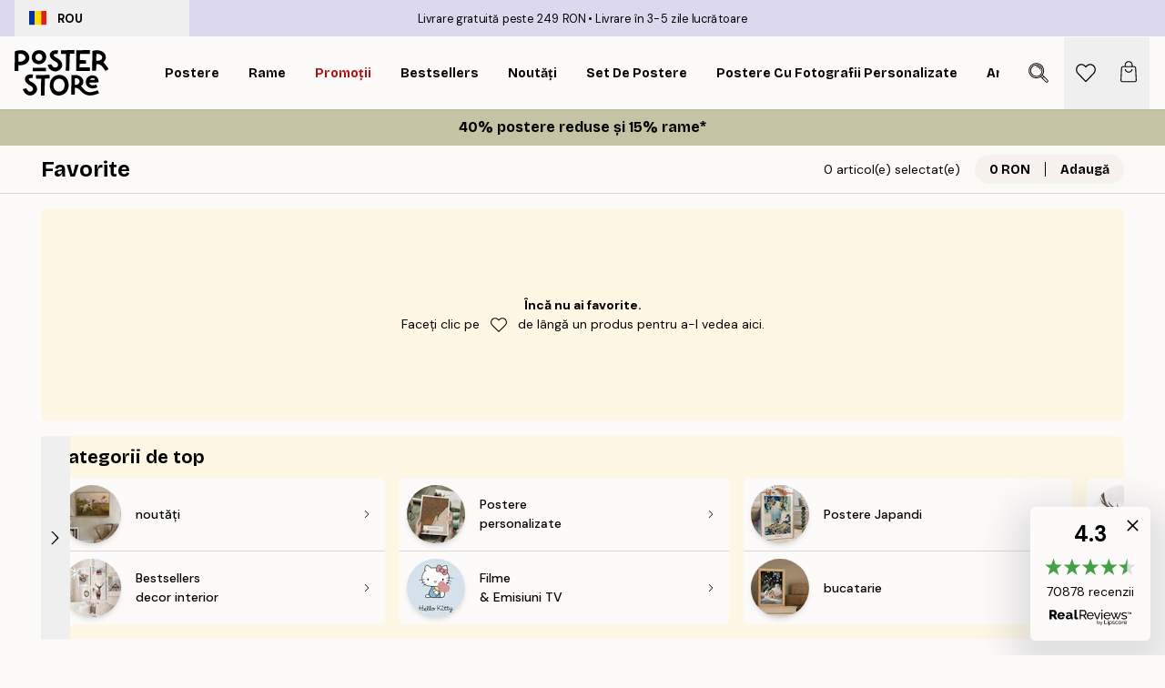

--- FILE ---
content_type: text/html; charset=utf-8
request_url: https://posterstore.com/ro/wishlist/?action=add&id=525
body_size: 20407
content:
<!DOCTYPE html><html dir="ltr" lang="ro"><head><title>Poster Store</title><meta name="description" content=""/><meta charSet="utf-8"/><meta name="viewport" content="initial-scale=1.0, width=device-width"/><link rel="canonical" href="https://posterstore.com/ro/wishlist/"/><link rel="alternate" hrefLang="en-ie" href="https://posterstore.ie/wishlist/"/><link rel="alternate" hrefLang="no-no" href="https://posterstore.no/wishlist/"/><link rel="alternate" hrefLang="en-ca" href="https://posterstore.ca/wishlist/"/><link rel="alternate" hrefLang="en-us" href="https://posterstore.com/wishlist/"/><link rel="alternate" hrefLang="en-au" href="https://posterstore.com/au/wishlist/"/><link rel="alternate" hrefLang="ro-ro" href="https://posterstore.com/ro/wishlist/"/><link rel="alternate" hrefLang="hu-hu" href="https://posterstore.hu/wishlist/"/><link rel="alternate" hrefLang="en-hr" href="https://posterstore.eu/wishlist/"/><link rel="alternate" hrefLang="cs-cz" href="https://posterstore.cz/wishlist/"/><link rel="alternate" hrefLang="en-nz" href="https://posterstore.nz/wishlist/"/><link rel="alternate" hrefLang="ja-jp" href="https://posterstore.jp/wishlist/"/><link rel="alternate" hrefLang="ko-kr" href="https://posterstore.kr/wishlist/"/><link rel="alternate" hrefLang="de-de" href="https://posterstore.de/wishlist/"/><link rel="alternate" hrefLang="fr-fr" href="https://posterstore.fr/wishlist/"/><link rel="alternate" hrefLang="en-gb" href="https://posterstore.co.uk/wishlist/"/><link rel="alternate" hrefLang="sv-se" href="https://posterstore.se/wishlist/"/><link rel="alternate" hrefLang="da-dk" href="https://posterstore.dk/wishlist/"/><link rel="alternate" hrefLang="nl-nl" href="https://posterstore.nl/wishlist/"/><link rel="alternate" hrefLang="de-at" href="https://posterstore.at/wishlist/"/><link rel="alternate" hrefLang="it-it" href="https://posterstore.it/wishlist/"/><link rel="alternate" hrefLang="es-es" href="https://posterstore.es/wishlist/"/><link rel="alternate" hrefLang="nl-be" href="https://posterstore.be/wishlist/"/><link rel="alternate" hrefLang="fi-fi" href="https://posterstore.fi/wishlist/"/><link rel="alternate" hrefLang="de-ch" href="https://posterstore.ch/wishlist/"/><link rel="alternate" hrefLang="ar-ae" href="https://posterstore.ae/wishlist/"/><link rel="alternate" hrefLang="pl-pl" href="https://posterstore.pl/wishlist/"/><link rel="alternate" hrefLang="fr-ca" href="https://posterstore.ca/fr-ca/wishlist/"/><link rel="alternate" hrefLang="es-us" href="https://posterstore.com/es-us/wishlist/"/><link rel="alternate" hrefLang="it-ch" href="https://posterstore.ch/it-ch/wishlist/"/><link rel="alternate" hrefLang="fr-ch" href="https://posterstore.ch/fr-ch/wishlist/"/><link rel="alternate" hrefLang="fr-be" href="https://posterstore.be/fr-be/wishlist/"/><link rel="alternate" hrefLang="de-be" href="https://posterstore.be/de-be/wishlist/"/><link rel="alternate" hrefLang="x-default" href="https://posterstore.com/wishlist/"/><meta property="og:description" content=""/><meta property="og:url" content="https://posterstore.com/ro/wishlist/"/><meta property="og:site_name" content="Poster Store"/><meta name="next-head-count" content="41"/><link rel="shortcut icon" href="/favicon.ico" type="image/x-icon"/><link rel="mask-icon" href="/mask-icon.svg" color="black"/><link rel="apple-touch-icon" href="/touch-icon.png"/><meta name="theme-color" content="#fff" media="(prefers-color-scheme: light)"/><meta name="theme-color" content="#fff" media="(prefers-color-scheme: dark)"/><meta name="theme-color" content="#fff"/><meta name="google" content="notranslate"/><link rel="preload" href="/_next/static/css/657f7231ada061ae.css" as="style" crossorigin="anonymous"/><link rel="stylesheet" href="/_next/static/css/657f7231ada061ae.css" crossorigin="anonymous" data-n-g=""/><link rel="preload" href="/_next/static/css/5f9502f05fa05a11.css" as="style" crossorigin="anonymous"/><link rel="stylesheet" href="/_next/static/css/5f9502f05fa05a11.css" crossorigin="anonymous" data-n-p=""/><noscript data-n-css=""></noscript><script defer="" crossorigin="anonymous" nomodule="" src="/_next/static/chunks/polyfills-42372ed130431b0a.js"></script><script defer="" src="/_next/static/chunks/8873.0787dddb3f1657cd.js" crossorigin="anonymous"></script><script defer="" src="/_next/static/chunks/6329.ecea06c70e067f08.js" crossorigin="anonymous"></script><script src="/_next/static/chunks/webpack-ab4633cded1da041.js" defer="" crossorigin="anonymous"></script><script src="/_next/static/chunks/framework-ad5a2060caaa3ac5.js" defer="" crossorigin="anonymous"></script><script src="/_next/static/chunks/main-bef785a8afe73322.js" defer="" crossorigin="anonymous"></script><script src="/_next/static/chunks/pages/_app-ea06dd5ffb70f672.js" defer="" crossorigin="anonymous"></script><script src="/_next/static/chunks/6028-bba8a1ef98af8e53.js" defer="" crossorigin="anonymous"></script><script src="/_next/static/chunks/3304-e36d1e9aab382f3c.js" defer="" crossorigin="anonymous"></script><script src="/_next/static/chunks/2835-ca6d2bbaeb61665b.js" defer="" crossorigin="anonymous"></script><script src="/_next/static/chunks/7765-9cd804f32efda6e4.js" defer="" crossorigin="anonymous"></script><script src="/_next/static/chunks/657-2a1e21a7c22c816f.js" defer="" crossorigin="anonymous"></script><script src="/_next/static/chunks/4673-54a6207248fc9b61.js" defer="" crossorigin="anonymous"></script><script src="/_next/static/chunks/pages/wishlist-0e2ec7b7082c4766.js" defer="" crossorigin="anonymous"></script><script src="/_next/static/9OQJc7y_p_AzOlbP0Wamh/_buildManifest.js" defer="" crossorigin="anonymous"></script><script src="/_next/static/9OQJc7y_p_AzOlbP0Wamh/_ssgManifest.js" defer="" crossorigin="anonymous"></script></head><body class="notranslate"><noscript><iframe title="Google Tag Manager" src="https://www.googletagmanager.com/ns.html?id=GTM-T9G5H8D" height="0" width="0" style="display:none;visibility:hidden"></iframe></noscript><div id="__loading-indicator"></div><div id="__next"><script>history.scrollRestoration = "manual"</script><div id="app" data-project="PS" class="__variable_6e5d6a __variable_fc1bc1 font-body flex min-h-full flex-col"><a href="#main" class="visually-hidden">Skip to main content.</a><aside id="status" class="z-40 h-6 px-4 bg-brand-purple/75 w-content:h-10 relative z-40" aria-label="Status bar"><div class="relative flex items-center w-full h-full m-auto max-w-header"><button class="absolute z-10 items-center hidden w-48 h-full py-1 w-content:flex"><div class="relative flex items-center h-full px-4 text-xs uppercase rounded-md hover:bg-brand-purple active:bg-brand-purple ltr:-left-4 rtl:-right-4"><div class="relative flex me-3" style="min-height:15.4px;min-width:19px"><img alt="Romania flag icon" aria-hidden="true" loading="lazy" width="640" height="480" decoding="async" data-nimg="1" class="absolute object-cover w-full h-full" style="color:transparent" src="/_next/static/media/ro.67f8501e.svg"/></div><div class="flex items-center h-4"><span class="font-bold" title="Romania">ROU</span></div></div></button><span></span><div role="region" aria-label="Announcements" class="w-full h-full flex-1 relative"><ul class="flex w-full flex-center h-full"><li aria-posinset="1" aria-setsize="2" class="transition-opacity absolute w-full overflow-hidden flex flex-center opacity-100" style="transition-duration:500ms"><p class="truncate w-content:scale-90">Livrare gratuită peste 249 RON</p></li><li aria-posinset="2" aria-setsize="2" class="transition-opacity absolute w-full overflow-hidden flex flex-center opacity-0 pointer-events-none" style="transition-duration:200ms"><p class="truncate w-content:scale-90">Livrare în 3-5 zile lucrătoare</p></li></ul></div></div></aside><header role="banner" class="sticky top-0 z-30" aria-label="Main navigation"><div class="flex h-16 items-center bg-brand-white px-1 shadow-sm lg:h-20 lg:px-4"><nav role="navigation" class="mx-auto flex w-full max-w-header items-center justify-between transition-all duration-500"><a class="flex transition-opacity duration-150 items-center justify-center lg:justify-start active:hover:opacity-60 active:hover:delay-0 active:hover:transition-none lg:w-[165px] max-w-content opacity-0" aria-current="false" href="https://posterstore.com/ro/"><img alt="Poster Store logo" loading="lazy" width="1143" height="557" decoding="async" data-nimg="1" class="lg:h-[50px] h-[32px] lg:my-4 w-auto lg:m-0 m-auto transition-opacity opacity-100 delay-300 lg:delay-500 w-content:delay-0 transition-opacity duration-500 opacity-100 delay-300" style="color:transparent" src="/_next/static/media/logo.efc2cd70.svg"/></a><section id="synapse-popover-group-Rqhr6" aria-label="Site navigation" class="hide-scrollbar me-4 hidden flex-1 overflow-x-auto lg:flex"><div class="group static" data-ph="top-nav"><a class="popover-button flex flex-center flex items-center capitalize font-display font-bold tracking-[0.5px] lg:tracking-[0.56px] text-xs lg:text-sm h-20 px-2.5 lg:px-4 whitespace-nowrap transition-colors duration-300 button-tertiary-active !ps-0" id="synapse-popover-R6qhr6-button" aria-expanded="false" href="https://posterstore.com/ro/postere/"><span class="relative flex h-full items-center"><span class="relative tracking-normal">Postere<div class="absolute !opacity-0 group-hover:!opacity-50" style="overflow:hidden;background-image:url(&#x27;data:image/svg+xml;utf8,&lt;svg xmlns=&quot;http://www.w3.org/2000/svg&quot; viewBox=&quot;0 0 100 20&quot; preserveAspectRatio=&quot;none&quot;&gt;&lt;path d=&quot;M0,10 Q25,0 50,10 T100,10&quot; fill=&quot;none&quot; stroke=&quot;%23000&quot; stroke-width=&quot;4&quot; /&gt;&lt;/svg&gt;&#x27;);background-repeat:repeat-x;background-position:center;background-size:15px 5px;width:100%;height:10px;opacity:1"></div></span></span></a></div><div class="group static" data-ph="top-nav"><a class="popover-button flex flex-center flex items-center capitalize font-display font-bold tracking-[0.5px] lg:tracking-[0.56px] text-xs lg:text-sm h-20 px-2.5 lg:px-4 whitespace-nowrap transition-colors duration-300 button-tertiary-active" id="synapse-popover-Raqhr6-button" aria-expanded="false" href="https://posterstore.com/ro/rame-tablouri/"><span class="relative flex h-full items-center"><span class="relative tracking-normal">Rame<div class="absolute !opacity-0 group-hover:!opacity-50" style="overflow:hidden;background-image:url(&#x27;data:image/svg+xml;utf8,&lt;svg xmlns=&quot;http://www.w3.org/2000/svg&quot; viewBox=&quot;0 0 100 20&quot; preserveAspectRatio=&quot;none&quot;&gt;&lt;path d=&quot;M0,10 Q25,0 50,10 T100,10&quot; fill=&quot;none&quot; stroke=&quot;%23000&quot; stroke-width=&quot;4&quot; /&gt;&lt;/svg&gt;&#x27;);background-repeat:repeat-x;background-position:center;background-size:15px 5px;width:100%;height:10px;opacity:1"></div></span></span></a></div><div class="group" data-ph="top-nav"><a class="popover-button flex flex-center flex items-center capitalize font-display font-bold tracking-[0.5px] lg:tracking-[0.56px] text-xs lg:text-sm h-20 px-2.5 lg:px-4 whitespace-nowrap transition-colors duration-300 button-tertiary-active text-urgent" id="synapse-popover-Reqhr6-button" aria-expanded="false" aria-controls="synapse-popover-Reqhr6" href="https://posterstore.com/ro/promotii/"><span class="relative">Promoții<div class="absolute !opacity-0 group-hover:!opacity-50" style="overflow:hidden;background-image:url(&#x27;data:image/svg+xml;utf8,&lt;svg xmlns=&quot;http://www.w3.org/2000/svg&quot; viewBox=&quot;0 0 100 20&quot; preserveAspectRatio=&quot;none&quot;&gt;&lt;path d=&quot;M0,10 Q25,0 50,10 T100,10&quot; fill=&quot;none&quot; stroke=&quot;%23B21010&quot; stroke-width=&quot;4&quot; /&gt;&lt;/svg&gt;&#x27;);background-repeat:repeat-x;background-position:center;background-size:15px 5px;width:100%;height:10px;opacity:1"></div></span></a></div><div class="group" data-ph="top-nav"><a class="popover-button flex flex-center flex items-center capitalize font-display font-bold tracking-[0.5px] lg:tracking-[0.56px] text-xs lg:text-sm h-20 px-2.5 lg:px-4 whitespace-nowrap transition-colors duration-300 button-tertiary-active" id="synapse-popover-Riqhr6-button" aria-expanded="false" aria-controls="synapse-popover-Riqhr6" href="https://posterstore.com/ro/postere/bestsellers-decor-interior/"><span class="relative">Bestsellers<div class="absolute !opacity-0 group-hover:!opacity-50" style="overflow:hidden;background-image:url(&#x27;data:image/svg+xml;utf8,&lt;svg xmlns=&quot;http://www.w3.org/2000/svg&quot; viewBox=&quot;0 0 100 20&quot; preserveAspectRatio=&quot;none&quot;&gt;&lt;path d=&quot;M0,10 Q25,0 50,10 T100,10&quot; fill=&quot;none&quot; stroke=&quot;%23000&quot; stroke-width=&quot;4&quot; /&gt;&lt;/svg&gt;&#x27;);background-repeat:repeat-x;background-position:center;background-size:15px 5px;width:100%;height:10px;opacity:1"></div></span></a></div><div class="group" data-ph="top-nav"><a class="popover-button flex flex-center flex items-center capitalize font-display font-bold tracking-[0.5px] lg:tracking-[0.56px] text-xs lg:text-sm h-20 px-2.5 lg:px-4 whitespace-nowrap transition-colors duration-300 button-tertiary-active" id="synapse-popover-Rmqhr6-button" aria-expanded="false" aria-controls="synapse-popover-Rmqhr6" href="https://posterstore.com/ro/postere/noutati/"><span class="relative">Noutăți<div class="absolute !opacity-0 group-hover:!opacity-50" style="overflow:hidden;background-image:url(&#x27;data:image/svg+xml;utf8,&lt;svg xmlns=&quot;http://www.w3.org/2000/svg&quot; viewBox=&quot;0 0 100 20&quot; preserveAspectRatio=&quot;none&quot;&gt;&lt;path d=&quot;M0,10 Q25,0 50,10 T100,10&quot; fill=&quot;none&quot; stroke=&quot;%23000&quot; stroke-width=&quot;4&quot; /&gt;&lt;/svg&gt;&#x27;);background-repeat:repeat-x;background-position:center;background-size:15px 5px;width:100%;height:10px;opacity:1"></div></span></a></div><div class="group" data-ph="top-nav"><a class="popover-button flex flex-center flex items-center capitalize font-display font-bold tracking-[0.5px] lg:tracking-[0.56px] text-xs lg:text-sm h-20 px-2.5 lg:px-4 whitespace-nowrap transition-colors duration-300 button-tertiary-active" id="synapse-popover-Rqqhr6-button" aria-expanded="false" aria-controls="synapse-popover-Rqqhr6" href="https://posterstore.com/ro/postere/set-de-postere/"><span class="relative">Set de postere<div class="absolute !opacity-0 group-hover:!opacity-50" style="overflow:hidden;background-image:url(&#x27;data:image/svg+xml;utf8,&lt;svg xmlns=&quot;http://www.w3.org/2000/svg&quot; viewBox=&quot;0 0 100 20&quot; preserveAspectRatio=&quot;none&quot;&gt;&lt;path d=&quot;M0,10 Q25,0 50,10 T100,10&quot; fill=&quot;none&quot; stroke=&quot;%23000&quot; stroke-width=&quot;4&quot; /&gt;&lt;/svg&gt;&#x27;);background-repeat:repeat-x;background-position:center;background-size:15px 5px;width:100%;height:10px;opacity:1"></div></span></a></div><div class="group" data-ph="top-nav"><a class="popover-button flex flex-center flex items-center capitalize font-display font-bold tracking-[0.5px] lg:tracking-[0.56px] text-xs lg:text-sm h-20 px-2.5 lg:px-4 whitespace-nowrap transition-colors duration-300 button-tertiary-active" id="synapse-popover-Ruqhr6-button" aria-expanded="false" aria-controls="synapse-popover-Ruqhr6" href="https://posterstore.com/ro/artwork/"><span class="relative">Postere cu Fotografii Personalizate<div class="absolute !opacity-0 group-hover:!opacity-50" style="overflow:hidden;background-image:url(&#x27;data:image/svg+xml;utf8,&lt;svg xmlns=&quot;http://www.w3.org/2000/svg&quot; viewBox=&quot;0 0 100 20&quot; preserveAspectRatio=&quot;none&quot;&gt;&lt;path d=&quot;M0,10 Q25,0 50,10 T100,10&quot; fill=&quot;none&quot; stroke=&quot;%23000&quot; stroke-width=&quot;4&quot; /&gt;&lt;/svg&gt;&#x27;);background-repeat:repeat-x;background-position:center;background-size:15px 5px;width:100%;height:10px;opacity:1"></div></span></a></div><div class="group" data-ph="top-nav"><a class="popover-button flex flex-center flex items-center capitalize font-display font-bold tracking-[0.5px] lg:tracking-[0.56px] text-xs lg:text-sm h-20 px-2.5 lg:px-4 whitespace-nowrap transition-colors duration-300 button-tertiary-active" id="synapse-popover-R12qhr6-button" aria-expanded="false" aria-controls="synapse-popover-R12qhr6" href="https://posterstore.com/ro/g/inspiratie-tablouri/"><span class="relative">Artă murală<div class="absolute !opacity-0 group-hover:!opacity-50" style="overflow:hidden;background-image:url(&#x27;data:image/svg+xml;utf8,&lt;svg xmlns=&quot;http://www.w3.org/2000/svg&quot; viewBox=&quot;0 0 100 20&quot; preserveAspectRatio=&quot;none&quot;&gt;&lt;path d=&quot;M0,10 Q25,0 50,10 T100,10&quot; fill=&quot;none&quot; stroke=&quot;%23000&quot; stroke-width=&quot;4&quot; /&gt;&lt;/svg&gt;&#x27;);background-repeat:repeat-x;background-position:center;background-size:15px 5px;width:100%;height:10px;opacity:1"></div></span></a></div><div class="group" data-ph="top-nav"><a class="popover-button flex flex-center flex items-center capitalize font-display font-bold tracking-[0.5px] lg:tracking-[0.56px] text-xs lg:text-sm h-20 px-2.5 lg:px-4 whitespace-nowrap transition-colors duration-300 button-tertiary-active" id="synapse-popover-R16qhr6-button" aria-expanded="false" aria-controls="synapse-popover-R16qhr6" href="https://posterstore.com/ro/cum-sa-creezi-peretele-tau-decorativ-perfect/"><span class="relative">Inspirație și sfaturi<div class="absolute !opacity-0 group-hover:!opacity-50" style="overflow:hidden;background-image:url(&#x27;data:image/svg+xml;utf8,&lt;svg xmlns=&quot;http://www.w3.org/2000/svg&quot; viewBox=&quot;0 0 100 20&quot; preserveAspectRatio=&quot;none&quot;&gt;&lt;path d=&quot;M0,10 Q25,0 50,10 T100,10&quot; fill=&quot;none&quot; stroke=&quot;%23000&quot; stroke-width=&quot;4&quot; /&gt;&lt;/svg&gt;&#x27;);background-repeat:repeat-x;background-position:center;background-size:15px 5px;width:100%;height:10px;opacity:1"></div></span></a></div></section></nav></div></header><a href="https://posterstore.com/ro/promotion/promotii/"><aside aria-labelledby="synapse-promotional-banner-R31r6-title" class="flex flex-col flex-center text-center py-2 px-4 z-20 relative group" style="background:#c4c4a4;color:#000"><div class="max-w-header relative w-full"><div class="flex flex-col px-8"><span id="synapse-promotional-banner-R31r6-title" class="h3">40% postere reduse și 15% rame*</span></div></div></aside></a><span></span><main id="main" class="flex-1"><section class="bg-blur sticky z-10 hidden w-full border-b border-brand-500/50 bg-brand-white/90 px-4 py-2 transition duration-500 sm:block translate-y-0 opacity-100" aria-labelledby="synapse-favorites-header-R2ab6-title" style="top:0"><div class="mx-auto flex max-w-content items-center justify-between"><p id="synapse-favorites-header-R2ab6-title" class="h1 no-highlight cursor-default font-bold transition-colors duration-300 active:text-brand-700 active:duration-0">Favorite</p><div class="flex items-center"><span>0 articol(e) selectat(e)</span><button class="min-h button button-primary relative ms-4 flex h-8 min-h-0 w-max items-center overflow-hidden px-4 text-sm normal-case" disabled=""><div class="absolute top-0 left-0 flex w-full h-full flex-center" style="background:#00000000;z-index:10"><div class="relative" style="height:15px;width:15px"><div class="absolute w-full h-full border-solid rounded-full" style="border-width:2px;border-color:black"></div><div class="absolute w-full h-full border-solid rounded-full animate-spin" style="border-width:2px;border-color:transparent;border-top-color:white;border-right-color:white;border-bottom-color:white;animation-duration:750ms"></div></div><span class="visually-hidden">Loading...</span></div><span class="font-bold opacity-0">0 RON</span><div role="separator" aria-orientation="vertical" class="mx-4 !h-1/2 w-1 opacity-0 bg-black h-full" style="width:1px"></div><span class="font-bold opacity-0">Adaugă</span></button></div></div></section><div class="mx-4"><div class="mx-auto flex max-w-content flex-col items-center"><h1 class="visually-hidden">Favorite</h1><p aria-hidden="true" class="h1 mt-4 sm:hidden">Favorite</p><div class="relative w-full" style="height:280px"><div class="absolute top-0 left-0 flex w-full h-full flex-center" style="background:#00000000;z-index:10"><div class="relative" style="height:30px;width:30px"><div class="absolute w-full h-full border-solid rounded-full" style="border-width:2px;border-color:#fff"></div><div class="absolute w-full h-full border-solid rounded-full animate-spin" style="border-width:2px;border-color:transparent;border-top-color:#000;border-right-color:#000;border-bottom-color:#000;animation-duration:750ms"></div></div><span class="visually-hidden">Loading...</span></div></div></div></div><div class="bg-blur sticky bottom-0 z-10 w-full bg-brand-white/90 px-4 pt-4 sm:hidden" style="padding-bottom:calc(1rem + env(safe-area-inset-bottom))"><output class="mb-1 flex items-center justify-between text-md font-bold uppercase"><span>Total parțial</span><span class="opacity-40">0 RON</span></output><button class="button button-primary relative flex items-center justify-around" disabled="">Adaugă toate în coș</button></div><div class="relative mx-auto my-12 max-w-content" style="overflow:hidden;background-image:url(&#x27;data:image/svg+xml;utf8,&lt;svg xmlns=&quot;http://www.w3.org/2000/svg&quot; viewBox=&quot;0 0 100 20&quot; preserveAspectRatio=&quot;none&quot;&gt;&lt;path d=&quot;M0,10 Q25,0 50,10 T100,10&quot; fill=&quot;none&quot; stroke=&quot;%23B3B3B3&quot; stroke-width=&quot;2&quot; /&gt;&lt;/svg&gt;&#x27;);background-repeat:repeat-x;background-position:center;background-size:40px 10px;width:100%;height:15px;opacity:1"></div><aside class="relative mb-12" id="lipscoreReviews"><h2 class="h3 mb-6 w-full text-center">Recenziile clienților</h2><div class="w-content:items-start max-w-content relative mx-auto items-center md:flex md:flex-row md:items-center"><section aria-label="Summary" class="mb-4 ms-0 flex flex-col items-center md:mx-4 md:mb-0"><p class="relative -mt-2 hidden text-xl font-medium md:block"><strong>4.3</strong></p><p class="mb-2 text-sm font-bold uppercase">Excelente</p><img alt="4.5 din 5 stele" loading="lazy" width="135" height="25" decoding="async" data-nimg="1" style="color:transparent" src="/_next/static/media/star4.5.39282e0c.svg"/><p class="text-tiny w-content:flex-1 mb-2 mt-3 flex flex-col justify-center text-center"><span><span class="md:hidden"><strong>4.3 din 5 stele</strong> </span><span>S-au bazat pe 70878 recenzii. <br>Vedeți câteva dintre recenzii aici.</span></span></p><div class="relative"><img alt="Lipscore logo" loading="lazy" width="90" height="22" decoding="async" data-nimg="1" style="color:transparent" src="/_next/static/media/lipscore.974bc772.svg"/></div></section><aside aria-label="Recenzii" class="relative h-full flex-1 md:w-2/3 lg:w-3/4"><section aria-label="Recenziile clienților" class="relative"><h2 class="w-full px-4 mb-2 text-center h3 visually-hidden">Recenziile clienților</h2><div class="flex w-full items-center"><button class="flex flex-center group z-10 me-2 opacity-0" aria-hidden="true" style="min-height:2rem;min-width:2rem" aria-label="Previous - Slide" aria-controls="synapse-slider-R2n2b6"><img alt="Left arrow icon" aria-hidden="true" loading="lazy" width="15" height="15" decoding="async" data-nimg="1" class="transition-opacity duration-300 rtl-mirror group-disabled:opacity-25" style="color:transparent;height:15px;width:15px" src="/_next/static/media/arrow-left-thin.12bd2c75.svg"/></button><ul id="synapse-slider-R2n2b6" class="flex-1 grid hide-scrollbar no-highlight overscroll-x-contain transition-opacity drag-safe-area duration-300 py-4 min-h-[175px] overflow-x-auto opacity-0 pointer-events-none" style="gap:16px;grid-auto-flow:column;padding-inline-start:16px;scroll-padding:16px;grid-auto-columns:calc(100% - 0px - 0px)"><li id="synapse-slider-R2n2b6-slide-1" class="scroll-snap-start flex flex-center" aria-posinset="1" aria-setsize="5"><div class="flex flex-1 h-full relative flex-center min-w-0 flex flex-col items-start p-4 shadow-md bg-brand-beige rounded-md"><div class="mb-2 flex w-full justify-between gap-4"><img alt="5 din 5 stele" loading="lazy" width="85" height="22" decoding="async" data-nimg="1" style="color:transparent" src="/_next/static/media/star5.645109a4.svg"/><span class="text-tiny truncate px-3 py-0.5 font-bold" style="color:#27692B;background-color:#43A04726">Cumpărător verificat</span></div><figure class="flex w-full flex-1 flex-col"><blockquote class="mb-1 line-clamp-2 flex-1 text-xs"><span>Loved the prints. Wish I would have ordered larger versions.</span></blockquote><time dateTime="2026-01-16" class="text-tiny text-brand-900">16 ian.</time><cite class="text-tiny not-italic">Penny F</cite></figure></div></li><li id="synapse-slider-R2n2b6-slide-2" class="scroll-snap-start flex flex-center relative flex flex-col items-start p-4 shadow-md bg-brand-beige rounded-md" aria-posinset="2" aria-setsize="5"><div class="mb-2 flex w-full justify-between gap-4"><img alt="5 din 5 stele" loading="lazy" width="85" height="22" decoding="async" data-nimg="1" style="color:transparent" src="/_next/static/media/star5.645109a4.svg"/><span class="text-tiny truncate px-3 py-0.5 font-bold" style="color:#27692B;background-color:#43A04726">Cumpărător verificat</span></div><figure class="flex w-full flex-1 flex-col"><blockquote class="mb-1 line-clamp-2 flex-1 text-xs"><span>I luuuuuuv my order. Super good quality paper.</span></blockquote><time dateTime="2026-01-14" class="text-tiny text-brand-900">14 ian.</time><cite class="text-tiny not-italic">DonnaJo A</cite></figure></li><li id="synapse-slider-R2n2b6-slide-3" class="scroll-snap-start flex flex-center relative flex flex-col items-start p-4 shadow-md bg-brand-beige rounded-md" aria-posinset="3" aria-setsize="5"><div class="mb-2 flex w-full justify-between gap-4"><img alt="5 din 5 stele" loading="lazy" width="85" height="22" decoding="async" data-nimg="1" style="color:transparent" src="/_next/static/media/star5.645109a4.svg"/><span class="text-tiny truncate px-3 py-0.5 font-bold" style="color:#27692B;background-color:#43A04726">Cumpărător verificat</span></div><figure class="flex w-full flex-1 flex-col"><blockquote class="mb-1 line-clamp-2 flex-1 text-xs"><span>Prompt delivery in good condition&nbsp;</span></blockquote><time dateTime="2026-01-14" class="text-tiny text-brand-900">14 ian.</time><cite class="text-tiny not-italic">Melinda R</cite></figure></li><li id="synapse-slider-R2n2b6-slide-4" class="scroll-snap-start flex flex-center relative flex flex-col items-start p-4 shadow-md bg-brand-beige rounded-md" aria-posinset="4" aria-setsize="5"><div class="mb-2 flex w-full justify-between gap-4"><img alt="5 din 5 stele" loading="lazy" width="85" height="22" decoding="async" data-nimg="1" style="color:transparent" src="/_next/static/media/star5.645109a4.svg"/><span class="text-tiny truncate px-3 py-0.5 font-bold" style="color:#27692B;background-color:#43A04726">Cumpărător verificat</span></div><figure class="flex w-full flex-1 flex-col"><blockquote class="mb-1 line-clamp-2 flex-1 text-xs"><span>Awesome product!Thank you very much!
Recommend to order!</span></blockquote><time dateTime="2026-01-12" class="text-tiny text-brand-900">12 ian.</time><cite class="text-tiny not-italic">Olga W</cite></figure></li><li id="synapse-slider-R2n2b6-slide-5" class="scroll-snap-start flex flex-center" aria-posinset="5" aria-setsize="5"><div class="flex flex-1 h-full relative flex-center min-w-0 flex flex-col items-start p-4 shadow-md bg-brand-beige rounded-md"><div class="mb-2 flex w-full justify-between gap-4"><img alt="5 din 5 stele" loading="lazy" width="85" height="22" decoding="async" data-nimg="1" style="color:transparent" src="/_next/static/media/star5.645109a4.svg"/><span class="text-tiny truncate px-3 py-0.5 font-bold" style="color:#27692B;background-color:#43A04726">Cumpărător verificat</span></div><figure class="flex w-full flex-1 flex-col"><blockquote class="mb-1 line-clamp-2 flex-1 text-xs"><span>Quick and painless. :)</span></blockquote><time dateTime="2025-12-30" class="text-tiny text-brand-900">30 dec.</time><cite class="text-tiny not-italic">Marina K</cite></figure></div></li></ul><button class="flex flex-center group z-10 ms-2 opacity-0 -scale-x-100" aria-hidden="true" style="min-height:2rem;min-width:2rem" aria-label="Next - Slide" aria-controls="synapse-slider-R2n2b6"><img alt="Left arrow icon" aria-hidden="true" loading="lazy" width="15" height="15" decoding="async" data-nimg="1" class="transition-opacity duration-300 rtl-mirror group-disabled:opacity-25" style="color:transparent;height:15px;width:15px" src="/_next/static/media/arrow-left-thin.12bd2c75.svg"/></button></div></section></aside></div><div class="mt-6 flex justify-center"><a class="button button-tertiary" href="https://posterstore.com/ro/reviews/">Vezi mai multe recenzii aici</a></div></aside></main><footer role="contentinfo" class="flex flex-col"><aside aria-label="Taglines" class="p-4"><ul class="grid max-w-xl grid-cols-2 gap-4 mx-auto font-bold md:max-w-5xl md:grid-cols-4 flex-center"><li class="h-full"><figure class="flex flex-col items-center h-full lg:justify-center lg:flex-row"><div class="flex w-9 h-9 flex-center"><div class="relative" style="height:30px;width:30px"><img alt="Tagline icon" loading="lazy" width="300" height="255" decoding="async" data-nimg="1" class="object-contain h-full w-full rtl-mirror" style="color:transparent" src="/_next/static/media/truck.483aeb88.svg"/></div></div><figcaption class="mt-1 text-xs text-center lg:text-start lg:px-0 lg:mt-0 lg:ms-4">Livrare gratuită peste 249 RON</figcaption></figure></li><li class="h-full"><figure class="flex flex-col items-center h-full lg:justify-center lg:flex-row"><div class="flex w-9 h-9 flex-center"><div class="relative" style="height:30px;width:30px"><img alt="Tagline icon" loading="lazy" width="337" height="255" decoding="async" data-nimg="1" class="object-contain h-full w-full rtl-mirror" style="color:transparent" src="/_next/static/media/box.dc109bb8.svg"/></div></div><figcaption class="mt-1 text-xs text-center lg:text-start lg:px-0 lg:mt-0 lg:ms-4">Livrare în 3-5 zile lucrătoare</figcaption></figure></li><li class="h-full"><figure class="flex flex-col items-center h-full lg:justify-center lg:flex-row"><div class="flex w-9 h-9 flex-center"><div class="relative" style="height:30px;width:30px"><img alt="Tagline icon" loading="lazy" width="368" height="255" decoding="async" data-nimg="1" class="object-contain h-full w-full" style="color:transparent" src="/_next/static/media/secure-payment.864ddca0.svg"/></div></div><figcaption class="mt-1 text-xs text-center lg:text-start lg:px-0 lg:mt-0 lg:ms-4">Plăți sigure</figcaption></figure></li><li class="h-full"><figure class="flex flex-col items-center h-full lg:justify-center lg:flex-row"><div class="flex w-9 h-9 flex-center"><div class="relative" style="height:25px;width:25px"><img alt="Tagline icon" loading="lazy" width="255" height="255" decoding="async" data-nimg="1" class="object-contain h-full w-full rtl-mirror" style="color:transparent" src="/_next/static/media/calendar.dea628e5.svg"/></div></div><figcaption class="mt-1 text-xs text-center lg:text-start lg:px-0 lg:mt-0 lg:ms-4">Produse noi în fiecare lună</figcaption></figure></li></ul></aside><div style="overflow:hidden;background-image:url(&#x27;data:image/svg+xml;utf8,&lt;svg xmlns=&quot;http://www.w3.org/2000/svg&quot; viewBox=&quot;0 0 100 20&quot; preserveAspectRatio=&quot;none&quot;&gt;&lt;path d=&quot;M0,10 Q25,0 50,10 T100,10 V20 H0 Z&quot; fill=&quot;%23C2D8B8&quot; /&gt;&lt;/svg&gt;&#x27;);background-repeat:repeat-x;background-position:center;background-size:50px 20px;width:100%;height:20px;opacity:1"></div><div class="flex-1 bg-brand-mint px-4 pb-6 pt-12"><div class="pb-safe mx-auto max-w-content"><div class="grid grid-cols-1 gap-6 md:gap-8 lg:gap-10"><div class="flex justify-between" style="opacity:0"><aside class="mx-auto max-w-sm"><h3 id="synapse-footer-R2r6-newsletter-title" class="h1 mb-2 text-center lg:text-start">Fii la curent cu noutățile</h3><p id="synapse-footer-R2r6-newsletter-description" class="mb-4 text-center lg:text-start">Primește oferte exclusive, inspiră-te și descoperă noi produse.</p><form class="group flex items-center" novalidate="" aria-labelledby="synapse-footer-R2r6-newsletter-title" aria-describedby="synapse-footer-R2r6-newsletter-description"><div class="relative w-full flex flex-col justify-start"><label for="synapse-input-email-R5d3qr6" class="w-max visually-hidden">E-mail</label><div class="flex-1 flex items-center"><input id="synapse-input-email-R5d3qr6" name="newsletter-email" type="email" autoCorrect="off" spellcheck="false" aria-invalid="false" dir="ltr" lang="en-US" placeholder="example@mail.com" class="w-full outline-none appearance-none min-h-[3rem] px-4 text-md text-black transition-colors duration-200 rounded-s-3xl bg-brand-white border-e-0 border border-brand-ivory-700" value=""/></div><div class="flex-1 flex min-h-[1.5rem] items-center justify-end italic"></div></div><div class="relative w-full flex flex-col justify-start hidden"><div class="flex-1 flex items-center"><input id="synapse-input-text-R9d3qr6" name="newsletter-text" type="text" spellcheck="true" autoCorrect="on" autoComplete="off" autoCapitalize="sentences" aria-invalid="false" placeholder="Example" class="w-full outline-none appearance-none min-h-[3rem] px-4 text-md text-black transition-colors duration-200 rounded-s-3xl"/></div><div class="flex-1 flex min-h-[1.5rem] items-center justify-end italic"></div></div><button type="submit" disabled="" class="relative -top-3 z-10 rounded-e-3xl border border-s-0 border-brand-ivory-700 px-4 font-bold uppercase transition-colors duration-200 bg-black text-white disabled:bg-brand-ivory-300 disabled:text-black" style="min-height:3rem;min-width:7.5rem;background:undefined"><span class="md:whitespace-nowrap">Expediere</span></button></form><p hidden="" class="mb-5 mt-2 text-xs">Prin introducerea adresei de e-mail și apăsarea butonului de trimitere, îți dai consimțământul de a primi mesaje de marketing și personalizate din partea noastră. Te poți dezabona oricând.</p><div class="flex justify-center gap-3 lg:justify-start"><a href="https://www.instagram.com/posterstore/" target="_blank"><img alt="Instagram" loading="lazy" width="38" height="38" decoding="async" data-nimg="1" style="color:transparent" src="/_next/static/media/instagram.6119c742.svg"/></a><a href="https://www.tiktok.com/@posterstore" target="_blank"><img alt="TikTok" loading="lazy" width="38" height="38" decoding="async" data-nimg="1" style="color:transparent" src="/_next/static/media/tiktok.f1a409c4.svg"/></a><a href="https://www.linkedin.com/company/poster-store/" target="_blank"><img alt="LinkedIn" loading="lazy" width="38" height="38" decoding="async" data-nimg="1" style="color:transparent" src="/_next/static/media/linkedin.fec6b2b4.svg"/></a><a href="https://www.facebook.com/posterstoreofficial/" target="_blank"><img alt="Facebook" loading="lazy" width="37" height="37" decoding="async" data-nimg="1" style="color:transparent" src="/_next/static/media/facebook.a22f980d.svg"/></a></div></aside><aside class="mx-auto hidden max-w-sm lg:block"><h3 class="h1 mb-2">Carduri cadou</h3><p class="mb-4">O alegere distractivă și atentă pentru iubitorii de artă și decor interior! Cardurile noastre cadou digitale îți sunt trimise prin e-mail într-un format imprimabil, fiind cadoul perfect de ultimă oră!</p><a class="button button-primary mx-auto flex max-w-sm" href="https://posterstore.com/ro/gift-card/"><img alt="Gift icon" aria-hidden="true" loading="lazy" width="20" height="20" decoding="async" data-nimg="1" class="me-3 invert duration-300" style="color:transparent" src="/_next/static/media/gift.e01d2b4f.svg"/>Cumpără un card cadou</a></aside></div><div style="overflow:hidden;background-image:url(&#x27;data:image/svg+xml;utf8,&lt;svg xmlns=&quot;http://www.w3.org/2000/svg&quot; viewBox=&quot;0 0 100 20&quot; preserveAspectRatio=&quot;none&quot;&gt;&lt;path d=&quot;M0,10 Q25,0 50,10 T100,10&quot; fill=&quot;none&quot; stroke=&quot;%234A7C61&quot; stroke-width=&quot;3&quot; /&gt;&lt;/svg&gt;&#x27;);background-repeat:repeat-x;background-position:center;background-size:40px 10px;width:100%;height:15px;opacity:0.5"></div><nav aria-label="Sitemap" class="grid grid-cols-1 md:grid-cols-3 md:justify-items-center md:gap-4" style="opacity:0"><div class="flex flex-col border-b border-brand-green"><div class="relative flex items-center"><button type="button" id="synapse-accordion-R17qr6-button" class="accordion w-full flex items-center h-14 justify-between" aria-expanded="false" aria-controls="synapse-accordion-R17qr6" aria-disabled="false" aria-label="Click to expand"><span class="text-sm font-bold text-start w-full">Store</span><div class="flex flex-center"><img alt="Cross icon" aria-hidden="true" loading="lazy" width="1000" height="1000" decoding="async" data-nimg="1" class="transition-transform duration-300 rotate-45" style="color:transparent;height:14px;width:14px" src="/_next/static/media/cross.8717f7c7.svg"/></div></button></div><div id="synapse-accordion-R17qr6" role="region" aria-labelledby="synapse-accordion-R17qr6-button" hidden=""><div><p class="text-sm font-bold md:mb-5 w-full"></p><ul><li class="flex md:mb-1 md:last:mb-0 md:border-none last:border-none"><a href="https://posterstore.com/ro/info/ghid-decor-interior/" class="text-sm md:px-0 px-4 py-2 md:py-0 w-full md:w-auto md:hover:underline transition-colors active:bg-brand-500/25 md:active:bg-transparent text-left md:active:text-black/50">Ghid decor interior</a></li><li class="flex md:mb-1 md:last:mb-0 md:border-none last:border-none"><a href="https://posterstore.com/ro/postere/bestsellers-decor-interior/" class="text-sm md:px-0 px-4 py-2 md:py-0 w-full md:w-auto md:hover:underline transition-colors active:bg-brand-500/25 md:active:bg-transparent text-left md:active:text-black/50">bestsellers decor interior</a></li><li class="flex md:mb-1 md:last:mb-0 md:border-none last:border-none"><a href="https://posterstore.com/ro/postere/noutati/" class="text-sm md:px-0 px-4 py-2 md:py-0 w-full md:w-auto md:hover:underline transition-colors active:bg-brand-500/25 md:active:bg-transparent text-left md:active:text-black/50">noutăți</a></li><li class="flex md:mb-1 md:last:mb-0 md:border-none last:border-none"><a href="https://posterstore.com/ro/g/inspiratie-tablouri/" class="text-sm md:px-0 px-4 py-2 md:py-0 w-full md:w-auto md:hover:underline transition-colors active:bg-brand-500/25 md:active:bg-transparent text-left md:active:text-black/50">inspiratie tablouri</a></li></ul></div></div></div><div class="flex flex-col border-b border-brand-green"><div class="relative flex items-center"><button type="button" id="synapse-accordion-R27qr6-button" class="accordion w-full flex items-center h-14 justify-between" aria-expanded="false" aria-controls="synapse-accordion-R27qr6" aria-disabled="false" aria-label="Click to expand"><span class="text-sm font-bold text-start w-full">Poster Store</span><div class="flex flex-center"><img alt="Cross icon" aria-hidden="true" loading="lazy" width="1000" height="1000" decoding="async" data-nimg="1" class="transition-transform duration-300 rotate-45" style="color:transparent;height:14px;width:14px" src="/_next/static/media/cross.8717f7c7.svg"/></div></button></div><div id="synapse-accordion-R27qr6" role="region" aria-labelledby="synapse-accordion-R27qr6-button" hidden=""><div><p class="text-sm font-bold md:mb-5 w-full"></p><ul><li class="flex md:mb-1 md:last:mb-0 md:border-none last:border-none"><a href="https://posterstore.com/ro/info/despre-poster-store/" class="text-sm md:px-0 px-4 py-2 md:py-0 w-full md:w-auto md:hover:underline transition-colors active:bg-brand-500/25 md:active:bg-transparent text-left md:active:text-black/50">Despre noi</a></li><li class="flex md:mb-1 md:last:mb-0 md:border-none last:border-none"><a href="https://posterstore.com/ro/noul-poster-store/" class="text-sm md:px-0 px-4 py-2 md:py-0 w-full md:w-auto md:hover:underline transition-colors active:bg-brand-500/25 md:active:bg-transparent text-left md:active:text-black/50">Noul Poster Store</a></li><li class="flex md:mb-1 md:last:mb-0 md:border-none last:border-none"><a href="https://posterstore.com/ro/info/pr-and-press/" class="text-sm md:px-0 px-4 py-2 md:py-0 w-full md:w-auto md:hover:underline transition-colors active:bg-brand-500/25 md:active:bg-transparent text-left md:active:text-black/50">Presă și PR</a></li><li class="flex md:mb-1 md:last:mb-0 md:border-none last:border-none"><a href="https://posterstore.com/ro/info/brandbassador/" class="text-sm md:px-0 px-4 py-2 md:py-0 w-full md:w-auto md:hover:underline transition-colors active:bg-brand-500/25 md:active:bg-transparent text-left md:active:text-black/50">Collaborations</a></li><li class="flex md:mb-1 md:last:mb-0 md:border-none last:border-none"><a href="https://posterstore.com/ro/declaratie-de-accesibilitate/" class="text-sm md:px-0 px-4 py-2 md:py-0 w-full md:w-auto md:hover:underline transition-colors active:bg-brand-500/25 md:active:bg-transparent text-left md:active:text-black/50">Declarație de Accesibilitate</a></li></ul></div></div></div><div class="flex flex-col border-b border-brand-green"><div class="relative flex items-center"><button type="button" id="synapse-accordion-R37qr6-button" class="accordion w-full flex items-center h-14 justify-between" aria-expanded="false" aria-controls="synapse-accordion-R37qr6" aria-disabled="false" aria-label="Click to expand"><span class="text-sm font-bold text-start w-full">Serviciu clienți</span><div class="flex flex-center"><img alt="Cross icon" aria-hidden="true" loading="lazy" width="1000" height="1000" decoding="async" data-nimg="1" class="transition-transform duration-300 rotate-45" style="color:transparent;height:14px;width:14px" src="/_next/static/media/cross.8717f7c7.svg"/></div></button></div><div id="synapse-accordion-R37qr6" role="region" aria-labelledby="synapse-accordion-R37qr6-button" hidden=""><div><p class="text-sm font-bold md:mb-5 w-full"></p><ul><li class="flex md:mb-1 md:last:mb-0 md:border-none last:border-none"><a href="https://posterstore.com/ro/tracking/" class="text-sm md:px-0 px-4 py-2 md:py-0 w-full md:w-auto md:hover:underline transition-colors active:bg-brand-500/25 md:active:bg-transparent text-left md:active:text-black/50">Urmărește-ți comanda</a></li><li class="flex md:mb-1 md:last:mb-0 md:border-none last:border-none"><a href="https://posterstore.com/ro/contact/" class="text-sm md:px-0 px-4 py-2 md:py-0 w-full md:w-auto md:hover:underline transition-colors active:bg-brand-500/25 md:active:bg-transparent text-left md:active:text-black/50">Contactează-ne</a></li><li class="flex md:mb-1 md:last:mb-0 md:border-none last:border-none"><a href="https://posterstore.com/ro/info/intrebari-frecvente/" class="text-sm md:px-0 px-4 py-2 md:py-0 w-full md:w-auto md:hover:underline transition-colors active:bg-brand-500/25 md:active:bg-transparent text-left md:active:text-black/50">Întrebări frecvente</a></li><li class="flex md:mb-1 md:last:mb-0 md:border-none last:border-none"><button class="text-sm md:px-0 px-4 py-2 md:py-0 w-full md:w-auto md:hover:underline transition-colors active:bg-brand-500/25 md:active:bg-transparent text-left md:active:text-black/50">Gestionare module cookie</button></li></ul></div></div></div></nav><div class="hidden md:block lg:hidden"><div style="overflow:hidden;background-image:url(&#x27;data:image/svg+xml;utf8,&lt;svg xmlns=&quot;http://www.w3.org/2000/svg&quot; viewBox=&quot;0 0 100 20&quot; preserveAspectRatio=&quot;none&quot;&gt;&lt;path d=&quot;M0,10 Q25,0 50,10 T100,10&quot; fill=&quot;none&quot; stroke=&quot;%234A7C61&quot; stroke-width=&quot;3&quot; /&gt;&lt;/svg&gt;&#x27;);background-repeat:repeat-x;background-position:center;background-size:40px 10px;width:100%;height:15px;opacity:0.5"></div></div><div class="lg:hidden"><a class="button button-primary mx-auto flex max-w-sm" href="https://posterstore.com/ro/gift-card/"><img alt="Gift icon" aria-hidden="true" loading="lazy" width="20" height="20" decoding="async" data-nimg="1" class="me-3 invert duration-300" style="color:transparent" src="/_next/static/media/gift.e01d2b4f.svg"/>Cumpără un card cadou</a></div><div style="overflow:hidden;background-image:url(&#x27;data:image/svg+xml;utf8,&lt;svg xmlns=&quot;http://www.w3.org/2000/svg&quot; viewBox=&quot;0 0 100 20&quot; preserveAspectRatio=&quot;none&quot;&gt;&lt;path d=&quot;M0,10 Q25,0 50,10 T100,10&quot; fill=&quot;none&quot; stroke=&quot;%234A7C61&quot; stroke-width=&quot;3&quot; /&gt;&lt;/svg&gt;&#x27;);background-repeat:repeat-x;background-position:center;background-size:40px 10px;width:100%;height:15px;opacity:0.5"></div><nav class="flex flex-wrap justify-center gap-x-4 gap-y-2 text-center font-medium"><a class="active:text-black/50 md:hover:underline" href="https://posterstore.com/ro/info/termeni-si-conditii-de-cumparare/">Termeni și condiții de cumpărare</a><a class="active:text-black/50 md:hover:underline" href="https://posterstore.com/ro/info/politica-de-utilizare-cookie/">POLITICA DE UTILIZARE COOKIE</a><a class="active:text-black/50 md:hover:underline" href="https://posterstore.com/ro/info/impressum/">Informații legale</a><a class="active:text-black/50 md:hover:underline" href="https://posterstore.com/ro/info/politica-de-confidentialitate/">Politică de confidențialitate</a></nav><aside class="grid grid-cols-1 gap-4 lg:grid-cols-3"><button class="flex items-center order-2 h-8 py-1 mx-auto text-xs transition-colors duration-300 bg-white border rounded-3xl w-max ps-3 pe-3 border-brand-500/50 lg:order-none lg:mx-0 button-primary-active group" dir="ltr" lang="en-US"><img alt="Romania flag icon" aria-hidden="true" loading="lazy" width="18" height="14.4" decoding="async" data-nimg="1" class="border border-brand-300 me-2" style="color:transparent" src="/_next/static/media/ro.67f8501e.svg"/>Romania (Română)<img alt="Down arrow icon" aria-hidden="true" loading="lazy" width="1000" height="566" decoding="async" data-nimg="1" class="duration-300 group-active:duration-0 sm:ms-4 ms-2" style="color:transparent;height:10px;width:10px" src="/_next/static/media/arrow-down.92f2b5e4.svg"/></button><span></span><div class="order-3 flex flex-col items-center text-center lg:order-none" dir="ltr" lang="en-US"><small>Copyright © <!-- -->2026<!-- -->,<!-- --> <a href="https://posterstore.com/ro/">Poster Store</a> AB</small><small>Fantastic Art. Happy Prices.</small></div><ul class="flex items-center sm:px-0 px-4 lg:order-none order-1 flex-wrap justify-center lg:justify-end"><li title="Visa" class="relative rounded-md border w-14 h-8 border-gray-300 bg-white mx-2 mb-3 lg:last:me-0" style="padding:0.25rem 0.6rem"><div class="relative h-full"><img alt="Visa logo" loading="lazy" width="128" height="42" decoding="async" data-nimg="1" class="object-contain w-full h-full" style="color:transparent" srcSet="/_next/image/?url=%2F_next%2Fstatic%2Fmedia%2Fvisa.c18496d7.png&amp;w=128&amp;q=75 1x, /_next/image/?url=%2F_next%2Fstatic%2Fmedia%2Fvisa.c18496d7.png&amp;w=256&amp;q=75 2x" src="/_next/image/?url=%2F_next%2Fstatic%2Fmedia%2Fvisa.c18496d7.png&amp;w=256&amp;q=75"/></div></li><li title="Mastercard" class="relative rounded-md border w-14 h-8 border-gray-300 bg-white mx-2 mb-3 lg:last:me-0" style="padding:0.25rem 0.6rem"><div class="relative h-full" style="transform:scale(0.9)"><img alt="Mastercard logo" loading="lazy" width="128" height="82" decoding="async" data-nimg="1" class="object-contain w-full h-full" style="color:transparent" srcSet="/_next/image/?url=%2F_next%2Fstatic%2Fmedia%2Fmastercard.85e949a6.png&amp;w=128&amp;q=75 1x, /_next/image/?url=%2F_next%2Fstatic%2Fmedia%2Fmastercard.85e949a6.png&amp;w=256&amp;q=75 2x" src="/_next/image/?url=%2F_next%2Fstatic%2Fmedia%2Fmastercard.85e949a6.png&amp;w=256&amp;q=75"/></div></li><li title="Maestro" class="relative rounded-md border w-14 h-8 border-gray-300 bg-white mx-2 mb-3 lg:last:me-0" style="padding:0.25rem 0.6rem"><div class="relative h-full" style="transform:scale(0.9)"><img alt="Maestro logo" loading="lazy" width="128" height="79" decoding="async" data-nimg="1" class="object-contain w-full h-full" style="color:transparent" srcSet="/_next/image/?url=%2F_next%2Fstatic%2Fmedia%2Fmaestro.664efeef.png&amp;w=128&amp;q=75 1x, /_next/image/?url=%2F_next%2Fstatic%2Fmedia%2Fmaestro.664efeef.png&amp;w=256&amp;q=75 2x" src="/_next/image/?url=%2F_next%2Fstatic%2Fmedia%2Fmaestro.664efeef.png&amp;w=256&amp;q=75"/></div></li><li title="Apple Pay" class="relative rounded-md border w-14 h-8 border-gray-300 bg-white mx-2 mb-3 lg:last:me-0" style="padding:0.25rem 0.6rem"><div class="relative h-full"><img alt="Apple Pay logo" loading="lazy" width="128" height="52" decoding="async" data-nimg="1" class="object-contain w-full h-full" style="color:transparent" srcSet="/_next/image/?url=%2F_next%2Fstatic%2Fmedia%2Fapple-pay.e5e9df60.png&amp;w=128&amp;q=75 1x, /_next/image/?url=%2F_next%2Fstatic%2Fmedia%2Fapple-pay.e5e9df60.png&amp;w=256&amp;q=75 2x" src="/_next/image/?url=%2F_next%2Fstatic%2Fmedia%2Fapple-pay.e5e9df60.png&amp;w=256&amp;q=75"/></div></li></ul></aside></div></div></div></footer></div></div><script id="__NEXT_DATA__" type="application/json" crossorigin="anonymous">{"props":{"pageProps":{"pageType":"wishlist","preview":false,"commerce":{"currencyCode":"RON","hreflang":"ro-ro","desktopNavigation":{"title":null,"items":[{"id":30,"title":"Postere","URL":"postere/","children":[{"id":237,"title":"Postere","URL":"postere/","children":[{"id":243,"title":"Bestsellers","URL":"postere/bestsellers-decor-interior/"},{"id":244,"title":"Noutăți","URL":"postere/noutati/"},{"id":563,"title":"Postere personalizate","URL":"postere/personalised-prints/"},{"id":1010,"title":"Kit de colaj de perete","URL":"postere/kit-de-colaj-de-perete/"},{"id":245,"title":"Dimensiuni","URL":"postere/dimensiuni/"},{"id":246,"title":"Outlet","URL":"postere/outlet/"},{"id":407,"title":"Carduri cadou","URL":"gift-card/"}]},{"id":53,"title":"Bestsellers ","URL":"postere/bestsellers-decor-interior/"},{"id":51,"title":"Categorii","URL":"postere/","children":[{"id":889,"title":"Picturi","URL":"postere/paintings/"},{"id":968,"title":"Postere Pictori Celebri","URL":"postere/postere-pictori-celebri/"},{"id":679,"title":"Abstract","URL":"postere/abstract/"},{"id":259,"title":"Natura","URL":"postere/natura/"},{"id":654,"title":"Botanic","URL":"postere/botanical/"},{"id":260,"title":"Fotografie artistica","URL":"postere/fotografie-artistica/"},{"id":502,"title":"citate motivationale","URL":"postere/citate-motivationale/"},{"id":253,"title":"Ilustrație și grafică","URL":"postere/abstract-ilustratii/"},{"id":707,"title":"Călătorie","URL":"postere/travel/"},{"id":410,"title":"Sezon și de sărbători","URL":"postere/seasonal-holiday-posters/"},{"id":251,"title":"Fashion ","URL":"postere/fashion/"},{"id":255,"title":"Bucatarie","URL":"postere/bucatarie/"},{"id":257,"title":"Harti orase","URL":"postere/harti-orase/"},{"id":254,"title":"Copii","URL":"postere/copii/"},{"id":497,"title":"Muzică","URL":"postere/music-posters/"},{"id":584,"title":"Sport","URL":"postere/sport/"},{"id":256,"title":"Dragoste love","URL":"postere/dragoste-love/"},{"id":695,"title":"Fotografii emblematice","URL":"postere/iconic-prints/"},{"id":687,"title":"Vintage și retro","URL":"postere/vintage-retro/"},{"id":250,"title":"Alb negru black white","URL":"postere/alb-negru-black-white/"},{"id":236,"title":"Animale","URL":"postere/animale/"},{"id":177,"title":"Mindfulness spiritualitate","URL":"postere/mindfulness-spiritualitate/"},{"id":429,"title":"Filme \u0026 Emisiuni TV","URL":"postere/external-brands/"},{"id":1032,"title":"Bold Art Postere","URL":"postere/bold-art-postere/"}]},{"id":1091,"title":"Popular acum","URL":"postere/","children":[{"id":1092,"title":"Iarnă","URL":"postere/seasonal-holiday-posters/iarna/"},{"id":1093,"title":"Postere de planificare","URL":"postere/postere-de-planificare/"},{"id":1094,"title":"Calendar 2026","URL":"postere/calendar-2025/"},{"id":1095,"title":"Postere Hello Kitty","URL":"postere/external-brands/hello-kitty/"},{"id":1096,"title":"Postere Japandi","URL":"postere/postere-japandi/"},{"id":1098,"title":"Fotografii emblematice","URL":"postere/iconic-prints/"},{"id":1097,"title":"Bohemian","URL":"postere/bohemian/"},{"id":1105,"title":"Postere motivaționale","URL":"postere/motivational-posters/"}]},{"id":54,"title":"Noutăți","URL":"postere/noutati/"},{"id":56,"title":"Outlet","URL":"postere/outlet/"}]},{"id":41,"title":"Rame","URL":"rame-tablouri/","children":[{"id":262,"title":"Rame","URL":"rame-tablouri/","children":[{"id":994,"title":"Rame din lemn","URL":"rame-tablouri/rame-din-lemn/","children":[{"id":271,"title":"Rame lemn","URL":"rame-tablouri/rame-lemn/"},{"id":265,"title":"Rame lemn negru","URL":"rame-tablouri/rame-lemn-negru/"},{"id":274,"title":"Rame lemn alb","URL":"rame-tablouri/rame-lemn-alb/"},{"id":268,"title":"Rame de stejar închis la culoare","URL":"rame-tablouri/rame-de-stejar-inchis-la-culoare/"}]},{"id":995,"title":"Rame metalice","URL":"rame-tablouri/rame-metalice/","children":[{"id":264,"title":"Rame metal","URL":"rame-tablouri/rame-metal/"},{"id":269,"title":"Rame aurii","URL":"rame-tablouri/rame-aurii/"},{"id":272,"title":"Rame foto argint","URL":"rame-tablouri/rame-foto-argint/"},{"id":266,"title":"Rame aramii","URL":"rame-tablouri/rame-aramii/"}]},{"id":952,"title":"Rame Colorate","URL":"rame-tablouri/rame-colorate/"}]},{"id":150,"title":"Dimensiuni rame","URL":"rame-tablouri/dimensiuni-rame/","children":[{"id":153,"title":"13x18 cm","URL":"rame-tablouri/dimensiuni-rame/13x18-cm/"},{"id":154,"title":"21x30 cm","URL":"rame-tablouri/dimensiuni-rame/21x30-cm/"},{"id":155,"title":"30x40 cm","URL":"rame-tablouri/dimensiuni-rame/30x40-cm/"},{"id":156,"title":"40x50 cm","URL":"rame-tablouri/dimensiuni-rame/40x50-cm/"},{"id":157,"title":"50x50 cm","URL":"rame-tablouri/dimensiuni-rame/50x50-cm/"},{"id":158,"title":"50x70 cm","URL":"rame-tablouri/dimensiuni-rame/50x70-cm/"},{"id":159,"title":"70x100 cm","URL":"rame-tablouri/dimensiuni-rame/70x100-cm/"}]},{"id":275,"title":"Accesorii","URL":"accesorii/","children":[{"id":276,"title":"Rame Moebe","URL":"accesorii/cadre-moebe/"},{"id":280,"title":"Suport postere","URL":"accesorii/suport-postere/"},{"id":278,"title":"Rafturi pentru imagini","URL":"accesorii/rafturi-pentru-imagini/"},{"id":282,"title":"Suporturi de masă","URL":"accesorii/suporturi-de-masa/"},{"id":279,"title":"Clipuri de afiș","URL":"accesorii/clipuri-de-afis/"},{"id":281,"title":"Posterhook","URL":"accesorii/posterhook/"},{"id":277,"title":"Passepartout","URL":"accesorii/passepartout/"},{"id":283,"title":"Banda Washi","URL":"accesorii/banda-washi/"}]}]},{"id":991,"title":"Promoții","URL":"promotii/"},{"id":42,"title":"Bestsellers","URL":"postere/bestsellers-decor-interior/"},{"id":43,"title":"Noutăți","URL":"postere/noutati/"},{"id":176,"title":"Set de postere","URL":"postere/set-de-postere/"},{"id":975,"title":"Postere cu Fotografii Personalizate","URL":"artwork/"},{"id":46,"title":"Artă murală","URL":"g/inspiratie-tablouri/"},{"id":1004,"title":"Inspirație și sfaturi","URL":"cum-sa-creezi-peretele-tau-decorativ-perfect/"}]},"mobileNavigation":{"title":null,"items":[{"id":993,"title":"Oferte","URL":"promotii/"},{"id":115,"title":"Noutăți","URL":"postere/noutati/"},{"id":112,"title":"Bestsellers","URL":"postere/bestsellers-decor-interior/"},{"id":1005,"title":"Inspirație și sfaturi","URL":"cum-sa-creezi-peretele-tau-decorativ-perfect/"},{"id":664,"title":"Popular acum","URL":"postere/","children":[{"id":1026,"title":"Iarnă","URL":"postere/seasonal-holiday-posters/iarna/"},{"id":1077,"title":"Postere de planificare","URL":"postere/postere-de-planificare/"},{"id":1078,"title":"Calendar 2026","URL":"postere/calendar-2025/"},{"id":1081,"title":"Postere Japandi","URL":"postere/postere-japandi/"},{"id":1027,"title":"Postere Hello Kitty","URL":"postere/external-brands/hello-kitty/"},{"id":999,"title":"Bohemian","URL":"postere/bohemian/"},{"id":1028,"title":"Fotografii emblematice","URL":"postere/iconic-prints/"},{"id":1103,"title":"Postere motivaționale","URL":"postere/motivational-posters/"}]},{"id":31,"title":"Postere","URL":"postere/","children":[{"id":59,"title":"Bestsellers","URL":"postere/bestsellers-decor-interior/"},{"id":60,"title":"Noutăți","URL":"postere/noutati/"},{"id":58,"title":"Filme \u0026 Emisiuni TV","URL":"postere/external-brands/","children":[{"id":505,"title":"Pippi Sosetica","URL":"postere/external-brands/pippi-sosetica/","children":[{"id":988,"title":"A 80-a aniversare a lui Pippi","URL":"postere/external-brands/pippi-sosetica/a-80-a-aniversare-a-lui-pippi/"}]},{"id":223,"title":"Harry Potter™","URL":"postere/external-brands/harry-potter/"},{"id":187,"title":"Batman™","URL":"postere/external-brands/batman/"},{"id":220,"title":"Friends™","URL":"postere/external-brands/friends/"},{"id":640,"title":"Snoopy","URL":"postere/external-brands/snoopy/"},{"id":225,"title":"Tom \u0026 Jerry™","URL":"postere/external-brands/tom-jerry/"},{"id":594,"title":"Moomin","URL":"postere/external-brands/moomin/"},{"id":224,"title":"Superman™","URL":"postere/external-brands/superman/"},{"id":484,"title":"Justice League™","URL":"postere/external-brands/justice-league/"},{"id":470,"title":"Fantastic beasts™","URL":"postere/external-brands/fantastic-beasts/"},{"id":221,"title":"Game of Thrones™","URL":"postere/external-brands/game-of-thrones/"},{"id":485,"title":"Sex and the City™","URL":"postere/external-brands/sex-and-the-city/"},{"id":226,"title":"Scooby-Doo™","URL":"postere/external-brands/scooby-doo/"},{"id":488,"title":"Rick and Morty™","URL":"postere/external-brands/rick-and-morty/"},{"id":486,"title":"Looney Tunes™","URL":"postere/external-brands/looney-tunes/"},{"id":222,"title":"Harley Quinn™","URL":"postere/external-brands/harley-quinn/"},{"id":489,"title":"The Powerpuff Girls™","URL":"postere/external-brands/the-powerpuff-girls/"},{"id":1079,"title":"Hello Kitty","URL":"postere/external-brands/hello-kitty/"},{"id":490,"title":"The Flash™","URL":"postere/external-brands/the-flash/"},{"id":492,"title":"House of the Dragon™","URL":"postere/external-brands/house-of-dragon/"},{"id":491,"title":"Shazam™","URL":"postere/external-brands/shazam/"},{"id":493,"title":"The Big Bang Theory™","URL":"postere/external-brands/the-big-bang-theory/"},{"id":494,"title":"The Flintstones™","URL":"postere/external-brands/the-flintstones/"}]},{"id":572,"title":"Postere personalizate","URL":"postere/personalised-prints/","children":[{"id":582,"title":"Postere cu fotografii personalizate","URL":"artwork/"},{"id":573,"title":"Postere cu alfabet","URL":"postere/personalised-prints/alphabet-prints/"},{"id":574,"title":"Postere pentru ziua de naștere","URL":"postere/personalised-prints/birthday-prints/"},{"id":575,"title":"Hărți și orașe","URL":"postere/personalised-prints/harti-orase/"},{"id":576,"title":"Postere de dragoste","URL":"postere/personalised-prints/love-prints/"},{"id":578,"title":"Postere cu nume","URL":"postere/personalised-prints/name-prints/"},{"id":579,"title":"Postere cu animale","URL":"postere/personalised-prints/pet-prints/"},{"id":580,"title":"Postere cu semne zodiacale","URL":"postere/personalised-prints/zodiac-prints/"}]},{"id":909,"title":"Postere Pictori Celebri","URL":"postere/postere-pictori-celebri/","children":[{"id":910,"title":"William Morris","URL":"postere/william-morris/"},{"id":1067,"title":"Claude Monet","URL":"postere/postere-pictori-celebri/claude-monet/"}]},{"id":1008,"title":"Postere de planificare","URL":"postere/postere-de-planificare/"},{"id":227,"title":"Set de postere","URL":"postere/set-de-postere/"},{"id":1009,"title":"Kit de colaj de perete","URL":"postere/kit-de-colaj-de-perete/"},{"id":61,"title":"Dimensiuni","URL":"postere/dimensiuni/","children":[{"id":135,"title":"13x18 cm","URL":"postere/dimensiuni/13x18-cm/"},{"id":136,"title":"21x30 cm (A4)","URL":"postere/dimensiuni/21x30-cm-a4/"},{"id":138,"title":"30x40 cm","URL":"postere/dimensiuni/30x40-cm/"},{"id":137,"title":"40x50 cm","URL":"postere/dimensiuni/40x50-cm/"},{"id":139,"title":"50x50 cm","URL":"postere/dimensiuni/50x50-cm/"},{"id":141,"title":"50x70 cm","URL":"postere/dimensiuni/50x70-cm/"},{"id":142,"title":"70x100 cm","URL":"postere/dimensiuni/70x100-cm/"},{"id":1014,"title":"100x150 cm","URL":"postere/dimensiuni/100x150-cm/"}]}]},{"id":179,"title":"Categorii","URL":"postere/","children":[{"id":680,"title":"Abstract","URL":"postere/abstract/"},{"id":206,"title":"Natura","URL":"postere/natura/","children":[{"id":207,"title":"Plaje","URL":"postere/natura/beach-prints/"},{"id":208,"title":"Deşert","URL":"postere/natura/arta-desertului/"},{"id":210,"title":"Păduri","URL":"postere/natura/imprimeuri-de-paduri/"},{"id":1069,"title":"Hunting Art","URL":"postere/interests-hobbies-posters/hunting-art/"},{"id":701,"title":"Postere de munte","URL":"postere/natura/mountain-prints/"},{"id":211,"title":"peisaje","URL":"postere/natura/peisaje/"},{"id":212,"title":"Mări și oceane","URL":"postere/natura/imprimeuri-mari-si-oceane/"}]},{"id":653,"title":"Botanic","URL":"postere/botanical/","children":[{"id":705,"title":"flori","URL":"postere/botanical/flori/"},{"id":706,"title":"Green Plants","URL":"postere/botanical/green-plants/"},{"id":798,"title":"Plante Uscate","URL":"postere/botanical/plante-uscate/"}]},{"id":503,"title":"citate motivationale","URL":"postere/citate-motivationale/"},{"id":1104,"title":"Postere motivaționale","URL":"postere/motivational-posters/"},{"id":200,"title":"Ilustrație și grafică","URL":"postere/abstract-ilustratii/"},{"id":213,"title":"Fotografie artistica","URL":"postere/fotografie-artistica/"},{"id":708,"title":"Călătorie","URL":"postere/travel/"},{"id":411,"title":"Sezon și de sărbători","URL":"postere/seasonal-holiday-posters/","children":[{"id":424,"title":"Spring","URL":"postere/seasonal-holiday-posters/primavara/"},{"id":425,"title":"Summer","URL":"postere/seasonal-holiday-posters/vara/"},{"id":426,"title":"Autumn","URL":"postere/seasonal-holiday-posters/autumn/"},{"id":427,"title":"Iarnă","URL":"postere/seasonal-holiday-posters/iarna/"},{"id":598,"title":"Vacanță","URL":"postere/holiday/"},{"id":601,"title":"Halloween","URL":"postere/seasonal-holiday-posters/halloween/"},{"id":428,"title":"Paște","URL":"postere/seasonal-holiday-posters/easter-posters/"}]},{"id":624,"title":"Calendar 2026","URL":"postere/calendar-2025/"},{"id":198,"title":"Fashion ","URL":"postere/fashion/"},{"id":730,"title":"Picturi","URL":"postere/paintings/"},{"id":202,"title":"Bucatarie","URL":"postere/bucatarie/"},{"id":204,"title":"Harti orase","URL":"postere/harti-orase/","children":[{"id":1059,"title":"Paris","URL":"postere/paris/"},{"id":1065,"title":"New York","URL":"postere/harti-orase/new-york/"}]},{"id":201,"title":"Copii","URL":"postere/copii/","children":[{"id":500,"title":"Pippi Sosetica","URL":"postere/external-brands/pippi-sosetica/"},{"id":789,"title":"Snoopy","URL":"postere/external-brands/snoopy/"},{"id":772,"title":"Harry Potter™","URL":"postere/external-brands/harry-potter/"},{"id":777,"title":"Fantastic beasts™","URL":"postere/external-brands/fantastic-beasts/"},{"id":781,"title":"Game of Thrones™","URL":"postere/external-brands/game-of-thrones/"},{"id":785,"title":"House of the Dragon™","URL":"postere/external-brands/house-of-dragon/"},{"id":773,"title":"Batman™","URL":"postere/external-brands/batman/"},{"id":775,"title":"Superman™","URL":"postere/external-brands/superman/"},{"id":774,"title":"Justice League™","URL":"postere/external-brands/justice-league/"},{"id":784,"title":"The Flash™","URL":"postere/external-brands/the-flash/"},{"id":780,"title":"Harley Quinn™","URL":"postere/external-brands/harley-quinn/"},{"id":776,"title":"Tom \u0026 Jerry™","URL":"postere/external-brands/tom-jerry/"},{"id":778,"title":"Looney Tunes™","URL":"postere/external-brands/looney-tunes/"},{"id":779,"title":"Rick and Morty™","URL":"postere/external-brands/rick-and-morty/"},{"id":782,"title":"The Powerpuff Girls™","URL":"postere/external-brands/the-powerpuff-girls/"},{"id":783,"title":"Scooby-Doo™","URL":"postere/external-brands/scooby-doo/"},{"id":1086,"title":"Hello Kitty","URL":"postere/external-brands/hello-kitty/"},{"id":786,"title":"Shazam™","URL":"postere/external-brands/shazam/"},{"id":788,"title":"The Flintstones™","URL":"postere/external-brands/the-flintstones/"},{"id":787,"title":"The Big Bang Theory™","URL":"postere/external-brands/the-big-bang-theory/"},{"id":809,"title":"Peter Iepurașul","URL":"postere/external-brands/peter-iepurasul/"}]},{"id":498,"title":"Muzică","URL":"postere/music-posters/"},{"id":586,"title":"Sport","URL":"postere/sport/"},{"id":203,"title":"Dragoste love","URL":"postere/dragoste-love/"},{"id":197,"title":"Alb negru black white","URL":"postere/alb-negru-black-white/"},{"id":700,"title":"Fotografii emblematice","URL":"postere/iconic-prints/"},{"id":691,"title":"Vintage și retro","URL":"postere/vintage-retro/"},{"id":182,"title":"Animale","URL":"postere/animale/"},{"id":517,"title":"Frida Kahlo","URL":"postere/frida-kahlo/"},{"id":205,"title":"Mindfulness spiritualitate","URL":"postere/mindfulness-spiritualitate/"},{"id":214,"title":"Set de postere","URL":"postere/set-de-postere/"}]},{"id":976,"title":"Postere cu fotografii personalizate","URL":"artwork/"},{"id":118,"title":"Set de postere","URL":"postere/set-de-postere/"},{"id":121,"title":"Artă murală","URL":"g/inspiratie-tablouri/"},{"id":88,"title":"Rame","URL":"rame-tablouri/","children":[{"id":331,"title":"Rame din lemn","URL":"rame-tablouri/rame-din-lemn/","children":[{"id":109,"title":"Rame lemn alb","URL":"rame-tablouri/rame-lemn-alb/"},{"id":106,"title":"Rame lemn","URL":"rame-tablouri/rame-lemn/"},{"id":103,"title":"Rame de stejar închis la culoare","URL":"rame-tablouri/rame-de-stejar-inchis-la-culoare/"}]},{"id":332,"title":"Rame metalice","URL":"rame-tablouri/rame-metalice/","children":[{"id":100,"title":"Rame metal","URL":"rame-tablouri/rame-metal/"},{"id":104,"title":"Rame aurii","URL":"rame-tablouri/rame-aurii/"},{"id":107,"title":"Rame foto argint","URL":"rame-tablouri/rame-foto-argint/"},{"id":102,"title":"Rame aramii","URL":"rame-tablouri/rame-aramii/"}]},{"id":953,"title":"Rame Colorate","URL":"rame-tablouri/rame-colorate/","children":[{"id":979,"title":"Trăiește viața în culori!","URL":"rame-tablouri/rame-colorate/traieste-viata-in-culori/"},{"id":954,"title":"Rame Albastre","URL":"rame-tablouri/rame-colorate/rame-albastre/"},{"id":955,"title":"Rame verzi","URL":"rame-tablouri/rame-colorate/rame-verzi/"},{"id":956,"title":"Rame roz","URL":"rame-tablouri/rame-colorate/rame-roz/"},{"id":957,"title":"Rame Roșii","URL":"rame-tablouri/rame-colorate/rame-rosii/"},{"id":958,"title":"Rame Galbene","URL":"rame-tablouri/rame-colorate/rame-galbene/"}]},{"id":228,"title":"Rame Moebe","URL":"accesorii/cadre-moebe/"},{"id":981,"title":"suport postere","URL":"accesorii/suport-postere/"},{"id":151,"title":"Dimensiuni","URL":"rame-tablouri/dimensiuni-rame/","children":[{"id":160,"title":"13x18 cm","URL":"rame-tablouri/dimensiuni-rame/13x18-cm/"},{"id":161,"title":"21x30 cm","URL":"rame-tablouri/dimensiuni-rame/21x30-cm/"},{"id":162,"title":"30x40 cm","URL":"rame-tablouri/dimensiuni-rame/30x40-cm/"},{"id":163,"title":"40x50 cm","URL":"rame-tablouri/dimensiuni-rame/40x50-cm/"},{"id":164,"title":"50x50 cm","URL":"rame-tablouri/dimensiuni-rame/50x50-cm/"},{"id":165,"title":"50x70 cm","URL":"rame-tablouri/dimensiuni-rame/50x70-cm/"},{"id":166,"title":"70x100 cm","URL":"rame-tablouri/dimensiuni-rame/70x100-cm/"}]}]},{"id":333,"title":"Accesorii","URL":"accesorii/","children":[{"id":229,"title":"Passepartout","URL":"accesorii/passepartout/"},{"id":230,"title":"Rafturi pentru imagini","URL":"accesorii/rafturi-pentru-imagini/"},{"id":231,"title":"Clipuri de afiș","URL":"accesorii/clipuri-de-afis/"},{"id":232,"title":"Suport postere","URL":"accesorii/suport-postere/"},{"id":233,"title":"Posterhook","URL":"accesorii/posterhook/"},{"id":234,"title":"Suporturi de masă","URL":"accesorii/suporturi-de-masa/"},{"id":235,"title":"Banda Washi","URL":"accesorii/banda-washi/"},{"id":451,"title":"Dimensiuni","URL":"accesorii/dimensiuni/","children":[{"id":452,"title":"22 cm","URL":"accesorii/dimensiuni/22-cm/"},{"id":454,"title":"31 cm","URL":"accesorii/dimensiuni/31-cm/"},{"id":453,"title":"41 cm","URL":"accesorii/dimensiuni/41-cm/"},{"id":455,"title":"51 cm","URL":"accesorii/dimensiuni/51-cm/"},{"id":456,"title":"70 cm","URL":"accesorii/dimensiuni/70-cm/"},{"id":457,"title":"71 cm","URL":"accesorii/dimensiuni/71-cm/"},{"id":458,"title":"ONE SIZE","URL":"accesorii/dimensiuni/one-size/"}]}]},{"id":408,"title":"Carduri cadou","URL":"gift-card/"}]},"mobileFeaturedNavigation":{"title":"","items":[{"id":935,"title":"noutăți","URL":"postere/noutati/","image":{"URL":"navigation/1766078915-News.jpg","width":140,"height":140}},{"id":898,"title":"Bestsellers\u003cbr\u003edecor interior","URL":"postere/bestsellers-decor-interior/","image":{"URL":"navigation/1766078925-bestsellers.jpg","width":140,"height":140}},{"id":1053,"title":"Postere\u003cbr\u003e personalizate","URL":"postere/personalised-prints/","image":{"URL":"navigation/1761589855-4. Personalized Prints.jpg","width":234,"height":234}},{"id":1090,"title":"Filme\u003cbr\u003e \u0026 Emisiuni TV","URL":"postere/external-brands/","image":{"URL":"navigation/1766079231-Hello Kitty.jpg","width":140,"height":140}},{"id":1088,"title":"Postere Japandi","URL":"postere/postere-japandi/","image":{"URL":"navigation/1766079083-Japandi.jpg","width":140,"height":140}},{"id":1089,"title":"bucatarie","URL":"postere/bucatarie/","image":{"URL":"navigation/1766079126-Kitchen.jpg","width":140,"height":140}},{"id":1061,"title":"fotografie artistica","URL":"postere/fotografie-artistica/","image":{"URL":"navigation/1766078998-Winter.jpg","width":140,"height":140}},{"id":1062,"title":"Inspirație și sfaturi","URL":"cum-sa-creezi-peretele-tau-decorativ-perfect/","image":{"URL":"navigation/1766078977-How to.jpg","width":140,"height":140}}]},"navigationMenus":null,"footer1Navigation":{"title":"Serviciu clienți","items":[{"id":648,"title":"Urmărește-ți comanda","URL":"tracking/"},{"id":366,"title":"Contactează-ne","URL":"contact/"},{"id":363,"title":"Întrebări frecvente","URL":"info/intrebari-frecvente/"}]},"footer2Navigation":{"title":"Poster Store","items":[{"id":378,"title":"Despre noi","URL":"info/despre-poster-store/"},{"id":966,"title":"Noul Poster Store","URL":"noul-poster-store/"},{"id":379,"title":"Presă și PR","URL":"info/pr-and-press/"},{"id":974,"title":"Collaborations","URL":"info/brandbassador/"},{"id":1006,"title":"Declarație de Accesibilitate","URL":"declaratie-de-accesibilitate/"}]},"footer3Navigation":{"title":"Store","items":[{"id":395,"title":"Ghid decor interior","URL":"info/ghid-decor-interior/"},{"id":799,"title":"bestsellers decor interior","URL":"postere/bestsellers-decor-interior/"},{"id":800,"title":"noutăți","URL":"postere/noutati/"},{"id":801,"title":"inspiratie tablouri","URL":"g/inspiratie-tablouri/"}]},"footer4Navigation":{"title":"Social Media","items":[{"id":36,"title":"Instagram","URL":"https://www.instagram.com/posterstore/","isExternalURL":true},{"id":37,"title":"Facebook","URL":"https://www.facebook.com/posterstoreofficial/","isExternalURL":true},{"id":38,"title":"TikTok","URL":"https://www.tiktok.com/@posterstore","isExternalURL":true},{"id":39,"title":"LinkedIn","URL":"https://www.linkedin.com/company/poster-store","isExternalURL":true}]},"bottomFooterNavigation":{"title":"","items":[{"id":1045,"title":"Termeni și condiții de cumpărare","URL":"info/termeni-si-conditii-de-cumparare/"},{"id":1046,"title":"POLITICA DE UTILIZARE COOKIE","URL":"info/politica-de-utilizare-cookie/"},{"id":367,"title":"Informații legale","URL":"info/impressum/"},{"id":1051,"title":"Politică de confidențialitate","URL":"info/politica-de-confidentialitate/"}]},"search1Navigation":{"title":"Popular Searches","items":[{"id":722,"title":"Postere personalizate","URL":"postere/personalised-prints/"},{"id":751,"title":"William Morris","URL":"postere/william-morris/"},{"id":752,"title":"Afișe de plajă","URL":"postere/natura/beach-prints/"},{"id":753,"title":"Frida Kahlo","URL":"postere/frida-kahlo/"}]},"search2Navigation":{"title":"Other","items":[{"id":348,"title":"noutăți","URL":"postere/noutati/"},{"id":33,"title":"postere","URL":"postere/"},{"id":662,"title":"Postere personalizate","URL":"postere/personalised-prints/"},{"id":684,"title":"Calendar 2024","URL":"postere/calendar-2025/"},{"id":349,"title":"inspiratie tablouri","URL":"g/inspiratie-tablouri/"},{"id":347,"title":"rame tablouri","URL":"rame-tablouri/"}]},"trustpilotWidget":null,"freeShippingLimit":249,"phrases":{"search.search_did_you_mean":null,"taglines.free-shipping-desc":"Livrare gratuită peste %%1","taglines.payments-title":"Plăți sigure","taglines.news-desc":"Produse noi în fiecare lună","sorting.favorites":"Favorite de la magazin","sorting.lowest":"Cel mai mic pret","sorting.highest":"Cel mai mare preț","sorting.date":"Noutăți","size-guide.title":"Tabel mărimi","shopping-menu-notification.items":"%%1 articole","shopping-menu-notification.have-added-cart":"au fost adăugate în coș","shopping-menu-notification.have-added-favorites":"au fost adăugate la favorite","shopping-menu-notification.has-added-cart":"a fost adăugat în coș","shopping-menu-notification.has-added-favorites":"a fost adăugat la favorite","shopping-menu.cart":"Coș de cumpărături","shopping-menu.free-shipping-remaining":"Cumpără de %%1 și beneficiezi de livrare gratuită!","shopping-menu.favorites-empty":"Încă nu ai favorite.","shopping-menu.favorites-cta":"Vizualizare Favorite","shopping-menu.recents-clear":"Ștergere vizualizările recente","shopping-menu.recents-clear-description":"Ștergerea listei de vizualizări recente încarcă pagina curentă; sigur doriți acest lucru?","shopping-menu.recents-empty":"Nu aveți produse vizualizate recent.","shopping-menu.cart-cta":"Vizualizare coș de cumpărături","shopping-menu.favorites":"Favorite","search-bar.placeholder":"Găsește ceva minunat","search.history":"Istoric căutare","search.search-results-for":"Rezultate căutare pentru %%1","search.search-again":"Caută din nou","page-product.premium-paper-title":"hârtie premium de 200 g/m²","page-product.frame-not-included":"Rama nu este inclusă.","page-product.frame-quality-title":"Rame de cea mai înaltă calitate","page-product.frame-select-added-to-cart":"Posterul a fost adăugat în coș","page-product.hook-desc":"Cu ajutorul cârligelor noastre de tablou poți agăța cu ușurință articolul de artă înrămat pe pereți din beton, lemn și ipsos.","page-product.premium-paper-subtitle":"cu finisaj mat.","page-product.frame-quality-subtitle":"cu sticlă acrilică transparentă cristalină","page-product.watching-product":"Urmărește acest produs","page-product.instant-delivery":"Livrare instantanee prin e-mail","page-product.measurement-system":"Sistem de măsură","page-not-found.description":"Poți încerca să mergi înapoi la pagina anterioară sau să răsfoiești câteva dintre categoriile noastre populare.","page-gw-product.remove-product":"Elimină produsul din peretele galeriei","page-favorites.title":"Favorite","page-favorites.item-selected":"%%1 articol(e) selectat(e)","page-favorites.instructions":"Faceți clic pe %%1 de lângă un produs pentru a-l vedea aici.","out-of-stock.title":"Vizualizare produs","out-of-stock.thank-you":"Mulțumim","out-of-stock.instructions":"Te vom notifica prin e-mail când produsul este disponibil în magazin.","out-of-stock.email-prompt":"Introdu-ți e-mailul mai jos și vei primi o notificare când produsul este disponibil în magazin.","out-of-stock.product-size":"Dimensiunea:","out-of-stock.product-name":"Denumirea produsului:","out-of-stock.legal":"Prin introducerea datelor de conectare în acest formular, vă vom stoca e-mailul până când produsul va fi disponibil în magazinul nostru; după care va fi șters din sistemele noastre.","out-of-stock.title-error":"Ne pare rău","newsletter-form.newsletter":"Newsletter","newsletter-form.subscribe":"Succes! Te-am abonat la buletinul nostru informativ!","newsletter-form.unsubscribe":"Te-ai dezabonat de la buletinul nostru informativ.","header.favorite-products":"Produse favorite","header.open-search":"Deschide căutarea","gw-filter-content.shop-by-room":"Cumpărați după cameră","frame-select.select-frame":"Selectare ramă","frame-select.continue-without-frame":"Continuă fără ramă","frame-select.continue-without-items":"Continuă fără articole","footer.gift-card-text":"O alegere distractivă și atentă pentru iubitorii de artă și decor interior! Cardurile noastre cadou digitale îți sunt trimise prin e-mail într-un format imprimabil, fiind cadoul perfect de ultimă oră!","footer.gift-card-mobile-cta":"Cumpără un card cadou","footer.newsletter-title":"Fii la curent cu noutățile","footer.manage-cookies":"Gestionare module cookie","footer.gift-card-desktop-cta":"CUMPĂRĂ UN CARD CADOU","footer.gift-card-title":"Carduri cadou","filters-clear.clear":"Ștergere filtre","filters-clear.clear-confirm":"Sigur doriți să ștergeți toate filtrele?","filters-clear.clear-x":"Șterge %%1","filter-slideover.filters":"Filtre","filter-slideover.sorting":"Sortare","country-select.title":"Selectează țara","cookies.close-accept":"Închide și acceptă","cookies.settings":"Setări","cookies.title":"Module cookie și tehnici similare","cookies.description":"Poster Store folosește module cookie și tehnici similare pentru a vă îmbunătăți experiența de utilizator și în scopurile descrise mai jos. Puteți opta să acceptați toate modulele cookie sau să ajustați setările pentru modulele cookie pe care le acceptați și pe care nu le acceptați.","cookies.essential-title":"Module cookie strict necesare","cookies.essential-description":"Modulele cookie strict necesare activează funcții fundamentale și sunt necesare pentru a asigura funcționalitatea și securitatea de bază ale site-ului web. De aceea, aceste module cookie nu pot fi dezactivate. Acestea operează, printre altele, navigarea pe site, pașii din procesul de cumpărare și conectarea.","cookies.analysis-title":"Analiză","cookies.analysis-description":"Acest lucru oferă informații, inclusiv documentație vizuală anonimizată, pentru a evalua ușurința în utilizare a site-ului nostru și permite îmbunătățiri în ceea ce privește interfața utilizator, serviciul pentru clienți și altele asemenea.","cookies.personalization-title":"Personalizare","cookies.personalization-description":"Modulele cookie de personalizare sunt utilizate pentru a personaliza experiența dvs. pe site-ul web în funcție de istoricul dvs. de cumpărături, istoricul navigării și preferințele generale. Această personalizare vă oferă oferte mai relevante și o experiență îmbunătățită pentru utilizator.","cookies.marketing-title":"Marketing","cookies.marketing-description":"Modulele cookie de marketing sunt utilizate pentru publicitate, împreună cu partenerii noștri de publicitate. Le folosim pentru a vă putea furniza oferte și comunicații relevante, în conformitate cu cerințele și preferințele dumneavoastră.","cookies.save-close":"Salvează și închide","cookie.reject":"Continuă fără a accepta","cookie.modal-title":"Consimțământ pentru modulele cookie","cookie.cookie-settings":"Setări module cookie","common.categories":"Categorii","common.send":"Expediere","common.see-all":"Afișează toate","common.checkout":"Casierie","common.close":"Închide","common.filter":"Filtrare","common.delivery-time":"Livrare în %%1 zile lucrătoare","common.buy":"Cumpără","common.no-results-2":"Încearcă un alt termen de căutare sau răsfoiește categoriile noastre.","common.items":"%%1 articol(e)","common.clear":"Șterge","common.recently-viewed-products":"Produse vizualizate recent","common.top-categories":"Categorii de top","common.support":"Asistență","common.add-accessories":"Adaugă accesorii","common.selection":"Alegere","common.submitted":"Trimis","common.unsubscribe":"Dezabonare","common.no-products-found":"Nu s-au găsit produse","common.filter-sort":"Filtrează și sortează","common.other-category-shopping":"Vă rugăm să vizitați o altă categorie pentru a continua cumpărăturile.","common.search":"Caută","common.add":"Adaugă","common.newsletter-exclusive-offers":"Primește oferte exclusive, inspiră-te și descoperă noi produse.","common.opt-out":"Dezabonare","common.hidden-title":"Nu. Nu funcționează.","common.hidden-description":"Această categorie va fi ascunsă și nu-ți putem arăta secretele sale.","common.all-categories":"Toate categoriile","common.customer-service":"Serviciu clienți","common.search-results":"Rezultate căutare","common.sort":"Sortează","common.something-wrong":"Ceva nu a funcționat corect. Încearcă din nou mai târziu.","common.no-results":"Nu s-au găsit rezultate pentru acest termen de căutare.","common.popular":"Populare","common.quantity":"Cantitate","cart.empty":"Coșul de cumpărături este gol.","cart.free-shipping":"Te-ai calificat pentru livrare gratuită!","cart.discount-applied":"Codul de reducere %%1 a fost aplicat.","promotion.newsletter-sign-up":"dacă te abonezi la newsletter","promotion.newsletter-deal":"Obține o reducere de 15% la postere","framing-service.framing-service-tooltip":"Folosește serviciul nostru de înrămare pentru a-ți înrăma profesional posterul înainte de livrare - vei economisi timp și efort!","common.add-services-and-accessories":"Adaugă servicii și accesorii","common.photo-print-title":"CREEAZĂ-ȚI PROPRIA ARTĂ FOTOGRAFICĂ","footer.newsletter-legal":"","common.privacy-policy":"","footer.newsletter-consent":"Prin introducerea adresei de e-mail și apăsarea butonului de trimitere, îți dai consimțământul de a primi mesaje de marketing și personalizate din partea noastră. Te poți dezabona oricând.","bw-notification.on-top-title":"Abonează-te acum!","bw-notification.on-top-description":"50% LA POSTERE PENTRU ABONAȚI*","hd-notification.description":"Comandă până la %%1 pentru livrare înainte de Crăciun*","hd-notification.legal":"\"\r\n*Timpul de livrare este valabil pt postere (nu postere personalizate), rame și accesorii. \"","hd-notification.title":"Primește cadourile la timp!","WGR.js_adyen_card_payment_method":"Card de credit","common.canvas-bestsellers":"Bestsellers","common.show-products":"","common.continue":"Continuă cumpărăturile.","hd-notification.delivery-poster":"Timpul de livrare este valabil pentru postere (nu pentru postere personalizate sau postere în mărimea 100x150 cm).","hd-notification.delivery":"","campaign-progress.activated-text":"Acum ai deblocat oferta.","campaign-progress.congrats-saved":"Felicitări, ai economisit %%1!","campaign-progress.missing-amount":"Doar %%1 distanță de o ofertă uimitoare!","campaign-progress.missing-product":"Doar %%1 produs distanță de o ofertă uimitoare!","campaign-progress.missing-products":"Doar %%1 produse distanță de o ofertă uimitoare!","campaign-progress.you-will-save":"Adaugă acest produs pentru a economisi %%1 la comandă","status.statusMessage":"","promotion.test-promotion-title":""},"sharedPhrases":{"common.read-more":"Citiți mai multe","common.email":"E-mail","common.password":"Parolă de utilizator","common.show-more":"Afișați mai multe","common.customize":"Personalizați","common.out-of-stock":"Nu există în stoc","common.dont-show":"Nu mai afișați din nou","common.cart":"Coș","common.add-all-to":"Adaugă toate în coș","promotional-banner.days":"d","common.in-stock":"În stoc","common.add-to":"Adaugă în coș","common.x-left-to-free-shipping":"Cumpără de %%1 și beneficiezi de livrare gratuită!","common.subtotal":"Total parțial","trustpilot.description":"s-au bazat pe %%1 recenzii. \u003cbr\u003eVedeți câteva dintre recenzii aici.","trustpilot.score":"%%1 din 5 stele","trustpilot.star-label":"Excelente","trustpilot.section-title":"recenzii","common.accept":"Accept","common.reject":"Respingeți","trustpilot.title":"Recenziile clienților","trustpilot.logo":"Logo Trustpilot","input.required":"Acesta este un câmp necesar.","input.invalid":"Format invalid","input.required-title":"Obligatoriu: %%1","textarea.max-count":"Număr maxim de caractere atins.","select.placeholder":"Selecteaza o optiune...","show-more.showing-x-of-y":"Se afișează %%1 din %%2 produse","slideover.close":"Închideți meniul","common.cancel":"Anulare","trustpilot.see-reviews":"Vedeți câteva dintre recenzii aici.","gw-grid-switch.tile":"placă ceramică","gw-grid-switch.waterfall":"cascadă","gw-summary.footnote":"Posterele cu paspartuuri sunt cu o dimensiune mai mică pentru a ține cont de dimensiunea paspartuurilor.","gw-tab-customize.cta":"Adaugă selecția în coș","common.total":"Total","gw-product-card.poster-size":"Dimensiunea posterului","product-card.select-size":"Selectează dimensiunea","gw-product-card.frame":"Ramă","gw-product-card.no-frame":"Fără ramă","product-card.select-frame":"Selectare ramă...","gw-product-card.passe-partouts":"Paspartuuri","gw-product-card.reset":"Resetează","gw-product-card.restore":"Restabilire","gw-product-card.remove":"Elimină","gw-summary.included":"Ce cuprinde?","gw-summary.selection-empty":"Selecția ta este goală. Te rugăm să restabilești un pachet pentru a continua cumpărăturile.","gw-summary.posters":"Postere:","gw-summary.frames":"Rame:","gw-summary.passe-partouts":"Paspartuuri:","recently-viewed.title":"Vizualizări recente","common.warning":"Mesaj de avertisment","common.error":"Eroare","noscript.text":"Vă rugăm să activați JavaScript pentru a începe cumpărăturile!","common.price-from":"De la %%1","clipboard.toast":"\"%%1\" a fost copiat în clipboard.","promotional-banner.expiration":"Campania se încheie în:","looping-video.on":"Bucla este pornită","looping-video.off":"Bucla este oprită","common.discount-added-toast":"Codul de reducere „%%1” a fost adăugat la casierie.","common.discount-error-toast":"Eroare: Nu s-a putut adăuga codul de reducere.","promotional-banner.valid-until":"Valabil până la: %%1","promotional-banner.hours":"ore","promotional-banner.minutes":"min","promotional-banner.seconds":"s","gw-summary.out-of-stock":"Unele produse din peretele de galerie nu există temporar în stoc. Mai puteți cumpăra încă produsele disponibile.","common.subscribe":"Abonare","price-history.button":"Listă de prețuri","price-history.text":"Cel mai mic preț de vânzare pentru acest produs în ultimele 30 de zile a fost %%1","input-file.select":"Selectare fișier","input-file.no-selected":"Niciun fișier selectat","input-file.too-large":"Fișier prea mare","input-file.file-types":"Tipuri de fișiere:","input-file.max-size":"Dimensiune max.:","product-card.select-type":"Tip","product-card.poster-type":"Poster","product-card.canvas-type":"Pânză","common.track-your-order":"Urmărește-ți comanda","show-more.showing-x-of-y-reviews":"Se afișează %%1 din %%2 recenzii","service-reviews.based-on-x-ratings-y-reviews":"Pe baza a %%1 evaluări și %%2 recenzii","service-reviews.review-widget-cta":"Vezi mai multe recenzii aici","service-reviews.review-widget-description":"Vezi câteva dintre recenzii aici","service-reviews.verified-buyer":"Cumpărător verificat","service-reviews.review-collected-from":"Recenzie colectată de la","gw-product-card.no-passepartout":"Fără passepartout","shared-campaign-progress.activated-text":"Acum ai deblocat oferta.","shared-campaign-progress.congrats-saved":"Felicitări, ai economisit %%1!","shared-campaign-progress.missing-amount":"Doar %%1 distanță de o ofertă uimitoare!","shared-campaign-progress.missing-product":"Doar %%1 produs distanță de o ofertă uimitoare!","shared-campaign-progress.missing-products":"Doar %%1 produse distanță de o ofertă uimitoare!","shared-campaign-progress.you-will-save":"Adaugă acest produs pentru a economisi %%1 la comandă","shared-campaign-progress.add-x-free-items":"Adaugă %%1 postere gratuit!","product-card.create-art-badge":"Creează-ți arta","shared-campaign-progress.add-x-free-item":"Adaugă %%1 poster gratuit!","pre-frame-select.title":"A perfect match!","pre-frame-select.description":"Based on your selection, we suggest %%1 would make a great companion piece. Hang them together to create a dynamic pairing.","pre-frame-select.primary-button":"Add to cart","pre-frame-select.secondary-button":"Skip","dcc-activation.activate-member-price":"Activează prețul de membru","dcc-activation.not-qualified-for-offer":"Conectează-te pentru oferta ta exclusivă.","dcc-activation.qualified-for-offer":"Acesta este prețul tău exclusiv","dcc-activation.member-price-active":"Prețul tău de membru a fost activat","common.login-or-register":"Autentificare / Înregistrare","dcc-activation.activate-deal-cta":"Activează oferta"},"checkoutURL":"https://ro-checkout.posterstore.com/checkout/","campaign":{"id":5029,"banner":{"title":"40% postere reduse și 15% rame*","contentOver":"","contentUnder":"","showCountdown":true,"countdownStartDaysBeforeExpiry":1,"variables":{"%amountThreshold%":null,"%x-get%":null,"%y-get%":null,"%minimumOrderValue%":null,"%x-for%":null,"%y-for%":null},"terms":"*Ofertă valabilă pentru posterele și ramele marcate cu pictograma ofertei speciale, până în 18/01, 23:59 sau în limita stocurilor disponibile. Nu se aplică pentru postere de selecție, postere personalizate, seturi de postere sau alte accesorii. Această reducere va fi aplicată la finalizarea comenzii. Această ofertă nu poate fi combinată cu alte oferte sau reduceri."},"bgColor":"#c4c4a4","endDate":"2026-01-18","URL":"promotion/promotii/","timezone":"Europe/Bucharest","connectedCategoryIDs":[187,279,337],"categoryDiscounts":[{"id":187,"offer":40},{"id":279,"offer":15},{"id":337,"offer":15}],"campaignType":"campaignPrice","minimumOrderValue":null},"resourceURLs":{"category.posters":"postere/","category.gallery-wall":"inspiratie-tablouri/","category.frames":"rame-tablouri/","category.poster-pack":"postere/set-de-postere/","info.privacy-policy":"info/politica-de-confidentialitate/","info.faq":"info/intrebari-frecvente/","info.cookie-policy":"info/politica-de-utilizare-cookie/","category.gift-card":"gift-card/","category.canvas-bestsellers":"canvas/bestsellers/"},"timezone":"Europe/Bucharest","lipscoreWidget":{"votes":70878,"rating":4.3,"reviewCount":604,"reviews":[{"rating":5,"userDisplayName":"Penny F","text":"Loved the prints. Wish I would have ordered larger versions.","externalCreatedAt":"2026-01-16 15:37:41","images":null,"frontendURL":null},{"rating":5,"userDisplayName":"DonnaJo A","text":"I luuuuuuv my order. Super good quality paper.","externalCreatedAt":"2026-01-14 18:11:05","images":null,"frontendURL":null},{"rating":5,"userDisplayName":"Melinda R","text":"Prompt delivery in good condition\u0026nbsp;","externalCreatedAt":"2026-01-14 06:08:05","images":null,"frontendURL":null},{"rating":5,"userDisplayName":"Olga W","text":"Awesome product!Thank you very much!\nRecommend to order!","externalCreatedAt":"2026-01-12 14:15:52","images":null,"frontendURL":null},{"rating":5,"userDisplayName":"Marina K","text":"Quick and painless. :)","externalCreatedAt":"2025-12-30 09:51:23","images":null,"frontendURL":null}]},"ruleTrackingActive":true,"discountCodeBadge":null,"previewDate":"2026-01-17","frontendURL":"https://posterstore.com/ro/","domains":{"ie":{"frontendURL":"https://posterstore.ie/","hreflang":"en-ie"},"no":{"frontendURL":"https://posterstore.no/","hreflang":"no-no"},"ca":{"frontendURL":"https://posterstore.ca/","hreflang":"en-ca"},"us":{"frontendURL":"https://posterstore.com/","hreflang":"en-us"},"au":{"frontendURL":"https://posterstore.com/au/","hreflang":"en-au"},"ro":{"frontendURL":"https://posterstore.com/ro/","hreflang":"ro-ro"},"hu":{"frontendURL":"https://posterstore.hu/","hreflang":"hu-hu"},"eu":{"frontendURL":"https://posterstore.eu/","hreflang":"en-hr"},"cs":{"frontendURL":"https://posterstore.cz/","hreflang":"cs-cz"},"nz":{"frontendURL":"https://posterstore.nz/","hreflang":"en-nz"},"ja":{"frontendURL":"https://posterstore.jp/","hreflang":"ja-jp"},"ko":{"frontendURL":"https://posterstore.kr/","hreflang":"ko-kr"},"de":{"frontendURL":"https://posterstore.de/","hreflang":"de-de"},"fr":{"frontendURL":"https://posterstore.fr/","hreflang":"fr-fr"},"en":{"frontendURL":"https://posterstore.co.uk/","hreflang":"en-gb"},"sv":{"frontendURL":"https://posterstore.se/","hreflang":"sv-se"},"da":{"frontendURL":"https://posterstore.dk/","hreflang":"da-dk"},"nl":{"frontendURL":"https://posterstore.nl/","hreflang":"nl-nl"},"at":{"frontendURL":"https://posterstore.at/","hreflang":"de-at"},"it":{"frontendURL":"https://posterstore.it/","hreflang":"it-it"},"es":{"frontendURL":"https://posterstore.es/","hreflang":"es-es"},"be":{"frontendURL":"https://posterstore.be/","hreflang":"nl-be"},"fi":{"frontendURL":"https://posterstore.fi/","hreflang":"fi-fi"},"ch":{"frontendURL":"https://posterstore.ch/","hreflang":"de-ch"},"ae":{"frontendURL":"https://posterstore.ae/","hreflang":"ar-ae"},"pl":{"frontendURL":"https://posterstore.pl/","hreflang":"pl-pl"},"fr-ca":{"frontendURL":"https://posterstore.ca/fr-ca/","hreflang":"fr-ca"},"es-us":{"frontendURL":"https://posterstore.com/es-us/","hreflang":"es-us"},"it-ch":{"frontendURL":"https://posterstore.ch/it-ch/","hreflang":"it-ch"},"fr-ch":{"frontendURL":"https://posterstore.ch/fr-ch/","hreflang":"fr-ch"},"fr-be":{"frontendURL":"https://posterstore.be/fr-be/","hreflang":"fr-be"},"de-be":{"frontendURL":"https://posterstore.be/de-be/","hreflang":"de-be"}},"highestDiscountsPast30Days":{"61":10,"187":40,"279":15,"336":15,"337":20,"393":50},"getHighestDiscountsPast30DaysExclCurrent":{"61":10,"187":40,"279":15,"336":15,"337":20,"393":50}}},"__N_SSG":true},"page":"/wishlist","query":{},"buildId":"9OQJc7y_p_AzOlbP0Wamh","isFallback":false,"isExperimentalCompile":false,"dynamicIds":[5667,6329],"gsp":true,"locale":"ro","locales":["ja","ko","at","be","de-be","fr-be","eu","cs","da","de","fi","fr","hu","ie","it","nl","no","pl","es","sv","ch","fr-ch","it-ch","en","ae","ca","fr-ca","us","es-us","au","ro","nz"],"defaultLocale":"ja","domainLocales":[{"domain":"posterstore.jp","defaultLocale":"ja"},{"domain":"posterstore.kr","defaultLocale":"ko"},{"domain":"posterstore.at","defaultLocale":"at"},{"domain":"posterstore.be","defaultLocale":"be","locales":["be","de-be","fr-be"]},{"domain":"posterstore.eu","defaultLocale":"eu"},{"domain":"posterstore.cz","defaultLocale":"cs"},{"domain":"posterstore.dk","defaultLocale":"da"},{"domain":"posterstore.de","defaultLocale":"de"},{"domain":"posterstore.fi","defaultLocale":"fi"},{"domain":"posterstore.fr","defaultLocale":"fr"},{"domain":"posterstore.hu","defaultLocale":"hu"},{"domain":"posterstore.ie","defaultLocale":"ie"},{"domain":"posterstore.it","defaultLocale":"it"},{"domain":"posterstore.nl","defaultLocale":"nl"},{"domain":"posterstore.no","defaultLocale":"no"},{"domain":"posterstore.pl","defaultLocale":"pl"},{"domain":"posterstore.es","defaultLocale":"es"},{"domain":"posterstore.se","defaultLocale":"sv"},{"domain":"posterstore.ch","defaultLocale":"ch","locales":["ch","fr-ch","it-ch"]},{"domain":"posterstore.co.uk","defaultLocale":"en"},{"domain":"posterstore.ae","defaultLocale":"ae"},{"domain":"posterstore.ca","defaultLocale":"ca","locales":["ca","fr-ca"]},{"domain":"posterstore.com","defaultLocale":"us","locales":["us","es-us","au","ro"]},{"domain":"posterstore.nz","defaultLocale":"nz"}],"scriptLoader":[]}</script></body></html>

--- FILE ---
content_type: application/javascript; charset=utf-8
request_url: https://posterstore.com/_next/static/chunks/4673-54a6207248fc9b61.js
body_size: 4645
content:
!function(){try{var e="undefined"!=typeof window?window:"undefined"!=typeof global?global:"undefined"!=typeof self?self:{},t=Error().stack;t&&(e._sentryDebugIds=e._sentryDebugIds||{},e._sentryDebugIds[t]="f43bccd0-68aa-465e-9735-afd67a419204",e._sentryDebugIdIdentifier="sentry-dbid-f43bccd0-68aa-465e-9735-afd67a419204")}catch(e){}}();"use strict";(self.webpackChunk_N_E=self.webpackChunk_N_E||[]).push([[4673],{5026:function(e,t,n){n.d(t,{X:function(){return v}});var r=n(2322),i=n(6577),l=n.n(i),a=n(5632),o=n(9857),s=n(7732),c=n(5516);let d=(e,t)=>{var n;if(!e)return{productIDs:[t.id],products:[t],firstAddition:!0};(0,c.K)(t.id,"wishlist");let r={...e,firstAddition:!1};return r.productIDs=[...r.productIDs,t.id],null===(n=r.products)||void 0===n||n.unshift(t),r},u=(e,t)=>{if(!e)return null;let n={...e};return n.productIDs&&n.products?(n.productIDs=n.productIDs.filter(e=>e!==t),n.products=n.products.filter(e=>e.id!==t),0===n.productIDs.length)?null:n:null};var m=n(4254),p=n(1714);let f=async(e,t)=>await (0,p.sg)("/api/wishlist/add/?locale=".concat(e),t),h=async(e,t)=>await (0,p.sg)("/api/wishlist/remove/?locale=".concat(e),t),v=e=>{let{children:t,product:n,icon:i,iconSize:c=17,iconWidth:p,priority:v=!1,styles:y,style:x,onClick:g,onChange:b,...w}=e,{locale:j=""}=(0,a.useRouter)(),{wishlist:I}=(0,m.E)(),D=null!=I&&!!I.productIDs&&I.productIDs.includes(n.id);if("galleryWall"!==n.systemCode)return(0,r.jsxs)("button",{...w,"aria-label":D?"Add this product to wishlist":"Remove this product from wishlist",className:(0,s.tw)((null==y?void 0:y.container)||"flex flex-center",(null==y?void 0:y.containerAnimation)||"transition duration-300 active:duration-0 active:scale-90 scale-100"),onClick:async e=>{e.preventDefault(),e.stopPropagation(),null==g||g(e);let t=n.id;if(D){let e=u(I,t);(0,o.JG)("/api/wishlist/?locale=".concat(j),e,!1),await h(j,{productID:t}),null==b||b(!1)}else{let e=d(I,n);(0,o.JG)("/api/wishlist/?locale=".concat(j),e,!1),await f(j,{productID:t}),null==b||b(!0)}(0,o.JG)("/api/wishlist/?locale=".concat(j))},style:{...x,minHeight:c,minWidth:c},children:[(0,r.jsx)(l(),{src:D?i.filled:i.outline,height:c,width:p||c,style:{width:p||c,height:c},alt:"Heart icon","aria-hidden":"true",priority:v,className:null==y?void 0:y.icon}),t]})}},4693:function(e,t,n){n.d(t,{y:function(){return o}});var r=n(2322),i=n(2784),l=n(4149),a=n(5256);let o=e=>{let{children:t,label:n,loading:o=!1,feed:s=!1,relevant:c=!0,id:d,innerRef:u,...m}=e,p=(0,l.M)("product-list");d=d||p;let f=(0,i.useRef)(null);f=u||f;let h=e=>{var t,n;let r=null===(t=f.current)||void 0===t?void 0:t.querySelectorAll("article"),i=null===(n=document.activeElement)||void 0===n?void 0:n.closest("article");if(!(null==r?void 0:r.length)||!i)return;let l=Array.from(r).findIndex(e=>e===i);switch(e.key){case"PageUp":r[l-1<0?r.length-1:l-1].focus();break;case"PageDown":r[l+1>=r.length?0:l+1].focus();break;case"Home":e.ctrlKey&&r[0].focus();break;case"End":e.ctrlKey&&r[r.length-1].focus()}},v={id:d,role:s?"feed":void 0,"aria-live":s?"polite":void 0,"aria-atomic":s?"false":void 0,"aria-relevant":s?"all":void 0,"aria-busy":s?o:void 0,"aria-label":n||"Product list",onKeyUp:e=>h(e),onKeyDown:e=>["PageUp","PageDown"].includes(e.key)&&e.preventDefault()};return(0,r.jsx)(a.q,{relevant:c,...m,innerRef:f,...v,children:t})}},2754:function(e,t,n){n.d(t,{e:function(){return i},u:function(){return r}});let r=(e,t)=>null==e?void 0:e.find(e=>e.optionItemIDs.every(e=>t.includes(Number(e)))),i=(e,t,n)=>{if(!e||!t)return[];let r=t[0];if(n){let e=t.find(e=>e.id===Number(n));e&&(r=e)}let i=r.optionItemIDs;return e.map(e=>{let t=e.items.find(e=>i.includes(e.id));return null==t?void 0:t.id})}},2215:function(e,t,n){n.d(t,{K:function(){return l}});var r=n(2322),i=n(2784);let l=function(e){for(var t=arguments.length,n=Array(t>1?t-1:0),l=1;l<t;l++)n[l-1]=arguments[l];if(!e)return console.warn("Missing phrase. Expected string, got ".concat(e,".")),"";if(!n)return[e];let a=[];return n.forEach((t,n)=>{let r=new RegExp("(%%".concat(n+1,")"));a.pop(),e.split(r).forEach(e=>a.push(e)),e=a[a.length-1],a[n+1*n+1]=t}),a.map((e,t)=>(0,r.jsx)(i.Fragment,{children:e},t))}},3306:function(e,t,n){n.d(t,{$0:function(){return a},LR:function(){return l},Um:function(){return i}});var r=n(1714);let i=async(e,t)=>await (0,r.sg)("/api/cart/add/?locale=".concat(e),t),l=async(e,t)=>await (0,r.sg)("/api/cart/add-many/?locale=".concat(e),t),a=async(e,t)=>await (0,r.sg)("/api/cart/update/?locale=".concat(e),t)},7521:function(e,t,n){n.d(t,{yc:function(){return u}});var r=n(2322),i=n(4869),l=n(5026),a=n(3140),o=n(9038),s=n(333);let c={},d={icon:{filled:o.Z.src,outline:s.Z.src}},u=e=>{let{onClick:t,styles:n,...o}=e,s=(0,i.T)(c,n),{setShoppingMenuNotification:u}=(0,a.l)(),m=o.product;return(0,r.jsx)(l.X,{...d,styles:s,onClick:e=>null==t?void 0:t(e),onChange:e=>e&&u({id:m.id,title:m.title,image:m.images[0],menu:"favorites"}),"data-ph":"product-card-favorite-button",...o})}},1949:function(e,t,n){n.d(t,{Z:function(){return o}});var r=n(2322),i=n(4869),l=n(523);let a={container:"mt-1 xs:flex-center h-[21px]",item:"py-0 px-2 font-medium text-xs !rounded-3xl flex flex-center"},o=e=>{let{styles:t,...n}=e,o=(0,i.T)(a,t);return(0,r.jsx)(l.K,{styles:o,...n})}},5756:function(e,t,n){n.d(t,{H:function(){return f}});var r=n(2322),i=n(2604),l=n(598),a=n(4869),o=n(2784),s=n(4149),c=n(7732);let d=e=>{let{name:t,label:n,active:i,onChange:l,controls:a,id:d,showSeparators:u=!0,separator:m="|",styles:p}=e,f=(0,s.M)("switcher");d=d||f;let h=(0,o.useRef)(null),v=(e,t)=>{var n;let r=null===(n=h.current)||void 0===n?void 0:n.querySelectorAll("#".concat(d," button"));if(r)switch(e.key){case"ArrowLeft":r[t-1<0?r.length-1:t-1].focus();break;case"ArrowRight":r[t+1>=r.length?0:t+1].focus()}};return(0,r.jsx)("div",{ref:h,role:"radiogroup",className:null==p?void 0:p.container,"aria-label":n,children:a.map((e,n)=>{let s=i===n||i===e;return(0,r.jsxs)(o.Fragment,{children:[(0,r.jsx)("button",{type:"button",className:(0,c.tw)(null==p?void 0:p.button,s&&(null==p?void 0:p.active)),name:t,role:"radio","aria-checked":s,value:e,onClick:()=>l(n,e),onKeyUp:e=>v(e,n),children:e}),u&&n<a.length-1&&(0,r.jsx)("span",{role:"separator","aria-orientation":"vertical",className:null==p?void 0:p.separator,children:" ".concat(m," ")})]},n)})})},u={button:"duration-300 transition-colors button-tertiary-active",active:"font-bold",separator:"mx-0.5"},m=e=>{let{styles:t,...n}=e,i=(0,a.T)(u,t);return(0,r.jsx)(d,{styles:i,...n})};var p=n(3425);let f=e=>{let{systemCode:t,styles:n,onOpenChange:a}=e,{phrases:o}=(0,p.Y)(),{measurementSystem:s,setMeasurementSystem:c,supportInches:d}=(0,i._c)();return(0,r.jsx)(r.Fragment,{children:["poster","frame","passepartout","posterHanger","bundle","personalPoster","personalPhoto","galleryWall","selectionPoster","canvas","any"].includes(t)&&d&&(0,r.jsx)(m,{name:"measurement-system",label:o["page-product.measurement-system"],controls:["Cm","In"],active:s,onChange:(e,t)=>{a&&a(!0),localStorage.setItem(l.Y.measurementSystem,t),c(t)},styles:n})})}},8536:function(e,t,n){n.d(t,{s:function(){return _}});var r=n(2322),i=n(2784),l=n(9097),a=n.n(l),o=n(5632),s=n(9857),c=n(4149),d=n(2604),u=n(8964),m=n(2754),p=n(5516),f=n(7813),h=n(241),v=n(7732),y=n(1591),x=n(2235),g=n(1637),b=n(9251),w=n(6171),j=n(1949),I=n(7521);let D=e=>{let{title:t,className:n,...i}=e;return(0,r.jsx)("div",{...i,className:(0,v.tw)("h-[21px] flex flex-center px-3 border rounded-3xl text-xs text-brand-900 border-brand-500/50 w-max",n),children:t})};var N=n(3659),k=n(5756),C=n(7272),P=n(2801),z=n(9677),R=n(3425),A=n(3140),K=n(719),E=n(3306);let T={container:"flex flex-center mb-8 overflow-hidden w-max mx-auto",button:"w-20 flex-1 py-1 border border-brand-500 first:rounded-s-md last:rounded-e-md duration-300 button-primary-active",active:"bg-brand-ivory-300 font-bold border-brand-500",separator:"hidden"},_=e=>{var t,n;let{product:l,onChange:_,setsize:U,posinset:S,paddingBottom:H,isCustomizable:F,priority:L,styles:q}=e,G=(0,P.P)(),{phrases:M}=(0,R.Y)(),{setToast:W}=(0,z.e)(),{setShoppingMenuNotification:B}=(0,A.l)(),J=(0,c.M)("product-card-extended"),[O,Y]=(0,i.useState)(!1),{locale:Z=""}=(0,o.useRouter)(),{mutate:X}=(0,s.kY)(),{getSize:$}=(0,d._c)(),{discountCampaign:Q}=(0,K.J)(),{trackAddToCart:V}=(0,u.GB)(),[ee,et]=(0,i.useState)([0]),en=null===(t=l.categoryIDs)||void 0===t?void 0:t.includes(186),er=(0,m.u)(l.combinations||[],ee),ei=(e,t)=>{let n=[...ee];n[t]=Number(e);let r=(0,m.u)(l.combinations||[],n);et(n),_(l,r),(0,p.K)(l.id,"changeSize")},el=async()=>{if(!er)return;Y(!0);let e=await (0,E.Um)(Z,{quantity:1,combinationID:er.id});e.status!==f.M.OK&&W({type:"error",text:e.error}),(0,p.K)(l.id,"addToCart"),V("AddFromList",[{articleNumber:er.articleNumber,quantity:1,title:l.title,price:(0,h.n)(er.price,er.campaignPrice,l.categoryIDs,Q)||er.price,variant:er.sizeTitle,list:"wishlist"}]),await X("/api/cart/?locale=".concat(Z)),Y(!1),B({menu:"cart",title:l.title,image:l.images[0],id:l.id})},ea=!!l.campaignBadge,eo=er&&er.price,es="personalPoster"===l.systemCode,ec="poster"===l.systemCode,ed="frame"===l.systemCode,eu="giftcard"===l.systemCode,em="passepartout"===l.systemCode;return(0,r.jsxs)(y.G,{id:J,setsize:U,posinset:S,hasTitle:!0,hasPrice:!0,className:(null==q?void 0:q.product)||"mb-8 flex flex-col",children:[(0,r.jsxs)("div",{className:"relative",children:[(0,r.jsx)(x.O,{images:l.images,priority:L,shadow:ec||es||eu,paddingBottom:H,styles:{...null==q?void 0:q.image,container:"rounded-xl overflow-hidden ".concat(ec||es||ed||eu?"bg-brand-ivory-300":"bg-white")},url:"/p/".concat(l.URL),alt:l.shortTitle?l.shortTitle:l.title,mainImagePadding:ec||es||ed||eu||em,cover:!0}),eo&&(ea||en)&&(0,r.jsx)(j.Z,{title:l.campaignBadge,categoryIDs:l.categoryIDs,isOutlet:en,styles:(null==q?void 0:q.flare)||{container:"absolute top-2 start-2 md:top-3 md:start-3",item:"py-0.5 px-2 font-bold text-tiny !rounded-full"}}),(0,r.jsx)(I.yc,{product:l,priority:L,iconSize:20,styles:{container:"absolute p-4 -m-4 top-3 end-3",...null==q?void 0:q.favorite}})]}),(0,r.jsxs)("section",{className:"mt-3 flex h-full flex-1 flex-col text-center",children:[(0,r.jsx)("div",{className:"flex items-center justify-between",children:(0,r.jsx)(g.r,{title:l.shortTitle?l.shortTitle:l.title,id:J,url:"/p/".concat(l.URL),className:(0,v.tw)("pe-7 font-bold hover:underline",null==q?void 0:q.title)})}),!!(eo||ea)&&er&&er.price&&(0,r.jsx)(b.z,{price:er.price,campaignPrice:er.campaignPrice,categoryIDs:l.categoryIDs,id:J,showOnlyPrice:!0,styles:{container:"me-auto"}}),(0,r.jsx)("div",{className:"mb-1 mt-2 flex items-center",children:"selectionPoster"===l.systemCode&&er&&(0,r.jsx)(D,{title:M["common.selection"],className:"ms-2 !hidden only:ms-0 xs:!flex"})}),(0,r.jsx)("div",{className:"mt-auto",children:F?(0,r.jsx)(a(),{href:"/p/".concat(l.URL),prefetch:!1,className:"button button-primary mb-10",children:G["common.customize"]}):(0,r.jsxs)(r.Fragment,{children:[null===(n=l.options)||void 0===n?void 0:n.map((e,t)=>(0,r.jsxs)(N.Ph,{label:e.title||G["gw-product-card.poster-size"],description:G["product-card.select-size"],placeholder:"".concat(G["product-card.select-size"],"..."),selected:ee[t],onChange:e=>ei(e,t),styles:{container:"mb-4 mt-2",label:"visually-hidden"},modalProps:{children:(0,r.jsx)(k.H,{styles:T,systemCode:"any"})},children:[(0,r.jsx)(C.Wx,{value:0,styles:null==q?void 0:q.option,children:(0,r.jsx)("span",{className:"text-start text-sm",children:G["product-card.select-size"]})}),e.items.map(e=>{let t=(0,m.u)(l.combinations||[],[e.id]);return t?(0,r.jsx)(C.Wx,{disabled:!t.stock,value:e.id,styles:null==q?void 0:q.option,children:(0,r.jsx)("span",{className:"text-start text-sm leading-5",children:$(e.size,e.title)})},e.id):null})]},e.id)),(0,r.jsx)("button",{onClick:el,disabled:!er||O,className:(0,v.tw)("button button-tertiary flex-center group relative flex w-full",O&&"pointer-events-none"),style:{minHeight:21},children:O?(0,r.jsx)(w.z,{color:"black",bgColor:"transparent",size:15}):(0,r.jsx)(r.Fragment,{children:(0,r.jsx)("span",{children:G["common.add-to"]})})})]})})]})]})}}}]);

--- FILE ---
content_type: application/javascript; charset=utf-8
request_url: https://posterstore.com/_next/static/chunks/pages/wishlist-0e2ec7b7082c4766.js
body_size: 4102
content:
!function(){try{var e="undefined"!=typeof window?window:"undefined"!=typeof global?global:"undefined"!=typeof self?self:{},t=Error().stack;t&&(e._sentryDebugIds=e._sentryDebugIds||{},e._sentryDebugIds[t]="a5dc1c71-7a30-44d6-ba08-642ff7c3e65f",e._sentryDebugIdIdentifier="sentry-dbid-a5dc1c71-7a30-44d6-ba08-642ff7c3e65f")}catch(e){}}(),(self.webpackChunk_N_E=self.webpackChunk_N_E||[]).push([[4737],{7843:function(e,t,r){(window.__NEXT_P=window.__NEXT_P||[]).push(["/wishlist",function(){return r(6759)}])},7925:function(e,t){"use strict";t.Z={src:"/_next/static/media/arrow-left.85a6c730.svg",height:1e3,width:565,blurWidth:0,blurHeight:0}},2717:function(e,t,r){"use strict";r.d(t,{N:function(){return n}});var i=r(2784),a=r(4053);let n=function(e,t){let r=!(arguments.length>2)||void 0===arguments[2]||arguments[2],{width:n}=(0,a.E)(r),[s,l]=(0,i.useState)(void 0);return(0,i.useEffect)(()=>{if(!r||!n)return;let i={...e};for(let[e,t]of(Object.keys(i).forEach(e=>{let t=parseInt(e);return void 0===i[t]&&delete i[t]}),Object.entries(i)))if(n<=parseInt(e))return l(t);l(t)},[t,r,n,e]),s}},6953:function(e,t,r){"use strict";r.d(t,{A:function(){return n}});let i=(e,t,r,i,a)=>i*((t=t/a-1)*t*t*t*t+1)+r,a=e=>{let{element:t,key:r,position:a,duration:n}=e,s=Date.now(),l=t[r],o=a-l,c=!1,d=()=>{let e=Date.now()-s;e/n>1||c||(t[r]=i(0,e,l,o,n),requestAnimationFrame(d))};return d(),()=>{c=!0}},n=e=>{let{element:t,position:r,scrollTo:i,duration:n=1e3}=e;return a({element:t,key:"left"===i?"scrollLeft":"scrollTop",position:r,duration:n}),new Promise(e=>{setTimeout(()=>{e(null)},n)})}},8115:function(e,t,r){"use strict";r.d(t,{A:function(){return x}});var i=r(2322),a=r(9097),n=r.n(a),s=r(6577),l=r.n(s),o=r(2717),c=r(8607),d=r(5217),u=r(5898),m=r(3902),f=r(7153),h=r(3425),p={src:"/_next/static/media/arrow-right-thin.6100c049.svg",height:1e3,width:535,blurWidth:0,blurHeight:0};let b={600:1.12,800:2.2},x=()=>{let{mobileFeaturedNavigation:e}=(0,f.a)(),{phrases:t}=(0,h.Y)(),r=(0,o.N)(b,3.15),a=4;switch(r){case 3.15:a=2;break;case 2.2:a=3;break;case 1.12:a=4}return(0,i.jsx)("div",{className:"relative flex flex-col w-full pb-4 mx-auto rounded-lg max-w-content bg-brand-beige",children:(null==e?void 0:e.items)&&(0,i.jsx)(d.C,{title:t["common.top-categories"],relevant:!0,itemCount:r,snapTo:"item",listPadding:16,itemGap:16,styles:{title:"px-4 mt-2 mb-2 h2",list:"flex flex-col items-start",arrows:"absolute -top-1/2 translate-y-1/2 w-8 h-full transition-opacity duration-300 w-content:flex hidden flex-center",arrowStart:"ltr:-left-8 rtl:-right-8",arrowEnd:"ltr:-right-8 rtl:-left-8"},children:(0,c.F)(e.items,a).map((e,t)=>(0,i.jsx)(u.P,{className:"flex flex-col overflow-hidden rounded-md bg-brand-white h-max",children:e.map(e=>(0,i.jsxs)(n(),{href:"/"+e.URL,prefetch:!1,className:"flex items-center justify-start w-full transition-colors duration-300 border-b last:border-none border-brand-500/50 active:bg-select active:text-black group active:duration-0",children:[(0,i.jsx)("div",{className:"relative min-w-[3rem] xs:min-w-[3.5rem] sm:min-w-[4rem] min-h-[3rem] xs:min-h-[3.5rem] sm:min-h-[4rem] my-2 overflow-hidden rounded-full shadow-md bg-brand-300 ms-2 me-4",children:e.image&&(0,i.jsx)(m.N,{src:e.image.URL,alt:e.image.alt||"",width:64,height:64,className:"object-cover"})}),(0,i.jsxs)("div",{className:"flex items-center justify-between w-full pe-4",children:[(0,i.jsx)("p",{className:"font-medium pe-4 line-clamp-2",dangerouslySetInnerHTML:{__html:e.title}}),(0,i.jsx)(l(),{src:p,alt:"Right arrow icon",style:{height:"8px",width:"8px"},"aria-hidden":"true",className:"duration-300 group-active:invert group-active:duration-0 rtl-mirror"})]})]},e.id))},t))})})}},6759:function(e,t,r){"use strict";r.r(t),r.d(t,{__N_SSG:function(){return W},default:function(){return O}});var i=r(2322),a=r(1758),n=r(3715),s=r(2784),l=r(5632),o=r(9857),c=r(8964),d=r(241),u=r(7813),m=r(5516),f=r(6171),h=r(4693),p=r(4149),b=r(2992),x=r(7732),g=r(6953),v=r(4752),w=r(9840),y=r(7153),j=r(3425),N=r(3140);let _=e=>{let{onAddAllToCart:t,isLoading:r,quantity:n,price:l,...o}=e,{formatCurrency:c}=(0,y.a)(),{phrases:d}=(0,j.Y)(),{shoppingMenuNotification:u}=(0,N.l)(),m=(0,p.M)("favorites-header"),h=(0,a.a)("md"),[_,k]=(0,s.useState)(0);(0,s.useEffect)(()=>{var e;k((null===(e=(0,b.kx)())||void 0===e?void 0:e.offsetHeight)||0)},[h]);let E=!n||!l;return(0,i.jsx)("section",{className:(0,x.tw)("bg-blur sticky z-10 hidden w-full border-b border-brand-500/50 bg-brand-white/90 px-4 py-2 transition duration-500 sm:block",0===u.length?"translate-y-0 opacity-100":"-translate-y-full opacity-0"),"aria-labelledby":"".concat(m,"-title"),style:{top:_},...o,children:(0,i.jsxs)("div",{className:"mx-auto flex max-w-content items-center justify-between",children:[(0,i.jsx)("p",{id:"".concat(m,"-title"),className:"h1 no-highlight cursor-default font-bold transition-colors duration-300 active:text-brand-700 active:duration-0",onClickCapture:()=>(0,g.A)({element:document.documentElement,position:0,scrollTo:"top",duration:600}),children:d["page-favorites.title"]}),(0,i.jsxs)("div",{className:"flex items-center",children:[(0,i.jsx)("span",{children:(0,v.T)(d["page-favorites.item-selected"],n)}),(0,i.jsxs)("button",{className:"min-h button button-primary relative ms-4 flex h-8 min-h-0 w-max items-center overflow-hidden px-4 text-sm normal-case",disabled:E,onClick:()=>t(),children:[r&&(0,i.jsx)(f.z,{bgColor:"black",color:"white",size:15}),(0,i.jsx)("span",{className:(0,x.tw)("font-bold",r&&"opacity-0"),children:c(l)}),(0,i.jsx)(w.Y,{orientation:"vertical",className:(0,x.tw)("mx-4 !h-1/2 w-1",r&&"opacity-0",E?"bg-black":"bg-white")}),(0,i.jsx)("span",{className:(0,x.tw)("font-bold",r&&"opacity-0"),children:d["common.add"]})]})]})]})})};var k=r(6577),E=r.n(k),C=r(2215),A=r(8115),I=r(333);let z=()=>{let{phrases:e}=(0,j.Y)();return(0,i.jsxs)(i.Fragment,{children:[(0,i.jsxs)("div",{className:"flex flex-col w-full p-3 py-24 my-4 rounded-lg bg-brand-beige flex-center",children:[(0,i.jsx)("p",{className:"font-bold text-center",children:e["shopping-menu.favorites-empty"]}),(0,i.jsx)("p",{className:"text-center",children:(0,C.K)(e["page-favorites.instructions"],(0,i.jsxs)("span",{className:"relative px-1 flex-inline flex-center",children:["\xa0",(0,i.jsx)(E(),{src:I.Z,height:18,width:18,alt:"Heart icon",className:"inline"}),"\xa0"]}))})]}),(0,i.jsx)(A.A,{})]})};var T=r(8536),D=r(5756),P=r(2801),S=r(9677),F=r(719),L=r(4254),M=r(3306);let Y={container:"hidden sm:flex flex-center mb-4 overflow-hidden w-max mx-auto",button:"w-20 flex-1 py-1 border border-brand-500 first:rounded-s-md last:rounded-e-md duration-300 button-primary-active",active:"bg-brand-ivory-300 font-bold border-brand-500",separator:"hidden"},H=()=>{let e=(0,P.P)(),{phrases:t}=(0,j.Y)(),{setToast:r}=(0,S.e)(),{formatCurrency:a}=(0,y.a)(),{discountCampaign:n}=(0,F.J)(),{locale:p="en"}=(0,l.useRouter)(),{setShoppingMenuNotification:b}=(0,N.l)(),{mutate:x}=(0,o.kY)(),{wishlist:g,isLoading:v}=(0,L.E)(),{trackAddToCart:w,trackProductImpressions:k}=(0,c.GB)(),E=!v&&!g,[C,A]=(0,s.useState)(!1),[I,H]=(0,s.useState)(!0),[W,O]=(0,s.useState)(0),[R,q]=(0,s.useState)(new Map),G=(0,s.useCallback)((e,t)=>{if(t)return q(r=>new Map(r).set(e.id,{product:e,combination:t}));q(t=>{let r=new Map(t);return r.has(e.id)&&r.delete(e.id),r})},[]);(0,s.useEffect)(()=>{(null==g?void 0:g.products)&&k(null==g?void 0:g.products.map(e=>({articleNumber:e.articleNumber,price:(0,d.n)(e.price,e.campaignPrice,e.categoryIDs,n)||e.price,title:e.title,variant:e.optionsTitle,list:"Wishlist"})))},[null==g?void 0:g.products,k,n]),(0,s.useEffect)(()=>{O(Array.from(R.values()).reduce((e,t)=>e+=(0,d.n)(t.combination.price,t.combination.campaignPrice,t.product.categoryIDs,n)||t.combination.price,0))},[n,R]),(0,s.useEffect)(()=>{q(e=>{let t=new Map(e);return t.forEach((e,r)=>{(null==g?void 0:g.productIDs.includes(r))||t.delete(r)}),t})},[null==g?void 0:g.productIDs]),(0,s.useEffect)(()=>{I&&!v&&H(!1)},[I,v]);let K=async()=>{A(!0);let e=await (0,M.LR)(p,{quantity:1,combinationIDs:Array.from(R,e=>{let[t,{combination:r}]=e;return null==r?void 0:r.id}).join(",")});if(e.status!==u.M.OK)return A(!1),r({type:"error",text:e.error});[...Array.from(R,e=>{let[t,{product:r}]=e;return r.id})].map(e=>(0,m.K)(e,"addToCart")),w("AddFromWishlistPage",[...Array.from(R,e=>{let[t,{product:r,combination:i}]=e;return{articleNumber:i.articleNumber,quantity:1,title:r.title,price:i.campaignPrice?i.campaignPrice:i.price,variant:i.sizeTitle,list:"Wishlist"}})]),await x("/api/cart/?locale=".concat(p)),A(!1),b(Array.from(R.values()).map(e=>({menu:"cart",id:e.product.id,image:e.product.images[0],title:e.product.title})))};return(0,i.jsxs)(i.Fragment,{children:[(0,i.jsx)(_,{onAddAllToCart:K,isLoading:v,quantity:R.size,price:W}),(0,i.jsx)("div",{className:"mx-4",children:(0,i.jsxs)("div",{className:"mx-auto flex max-w-content flex-col items-center",children:[(0,i.jsx)("h1",{className:"visually-hidden",children:t["page-favorites.title"]}),(0,i.jsx)("p",{"aria-hidden":!0,className:"h1 mt-4 sm:hidden",children:t["page-favorites.title"]}),E&&(0,i.jsx)(z,{}),v&&I?(0,i.jsx)("div",{className:"relative w-full",style:{height:280},children:(0,i.jsx)(f.z,{})}):(null==g?void 0:g.products)&&(0,i.jsxs)(i.Fragment,{children:[(0,i.jsx)(h.y,{label:"Your Favorites",loading:!I,feed:!0,className:"mb-12 mt-8 grid w-full grid-cols-2 gap-4 xs:gap-5 sm:grid-cols-3 sm:gap-8 lg:grid-cols-4 xl:px-0",children:g.products.map((e,t)=>{var r;return(0,i.jsx)(T.s,{onChange:G,posinset:t+1,setsize:(null==g?void 0:null===(r=g.products)||void 0===r?void 0:r.length)||0,product:e,isCustomizable:["pp","pt","canpt"].some(t=>e.articleNumber.toLowerCase().startsWith(t)),priority:t<=8},e.id)})}),(0,i.jsx)(D.H,{styles:Y,systemCode:"any"})]})]})}),!E&&(0,i.jsxs)("div",{className:"bg-blur sticky bottom-0 z-10 w-full bg-brand-white/90 px-4 pt-4 sm:hidden",style:{paddingBottom:"calc(1rem + env(safe-area-inset-bottom))"},children:[(0,i.jsxs)("output",{className:"mb-1 flex items-center justify-between text-md font-bold uppercase",children:[(0,i.jsx)("span",{children:e["common.subtotal"]}),(0,i.jsx)("span",{className:v?"opacity-40":void 0,children:a(W)})]}),(0,i.jsx)("button",{className:"button button-primary relative flex items-center justify-around",disabled:!R.size,onClick:K,children:C?(0,i.jsx)(f.z,{color:R.size?"white":"black",bgColor:"transparent",size:15}):e["common.add-all-to"]})]})]})};var W=!0;function O(){let e=(0,a.a)("sm");return(0,i.jsx)(n.A,{hide:{reviewsInstigator:!e},children:(0,i.jsx)(H,{})})}}},function(e){e.O(0,[6028,3304,2835,7765,657,4673,2888,9774,179],function(){return e(e.s=7843)}),_N_E=e.O()}]);